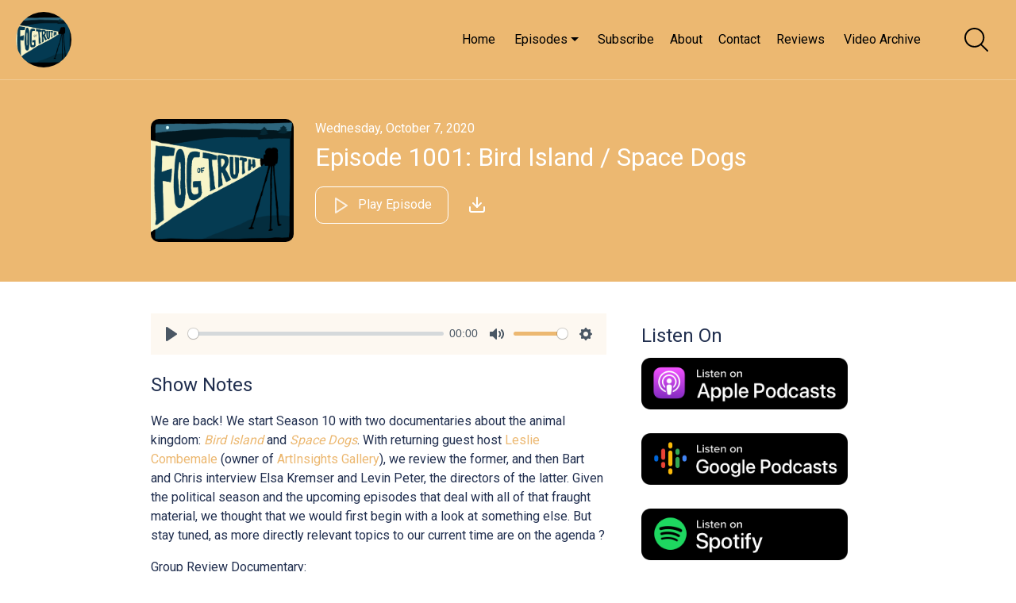

--- FILE ---
content_type: text/html; charset=utf-8
request_url: https://fogoftruth.com/episodes/episode-1001-bird-island-space-dogs-997
body_size: 85473
content:

<!DOCTYPE html>
<html>
<head>
    <meta charset="utf-8" />
    <title>The Fog of Truth: Close-Up on Documentaries - Episode 1001: Bird Island / Space Dogs</title>
    <meta name="viewport" content="width=device-width,minimum-scale=1,initial-scale=1">

    <link rel="canonical" href="https://fogoftruth.com/episodes/episode-1001-bird-island-space-dogs-997" />


        <meta name="description" content="We are back! We start Season 10 with two documentaries about the animal kingdom: Bird Island and Space Dogs. With returning guest host Leslie Combemal...">



    <meta property="og:type" content="article" />
    <meta property="og:title" content="Episode 1001: Bird Island / Space Dogs" />
    <meta property="og:description" content="We are back! We start Season 10 with two documentaries about the animal kingdom: Bird Island and Space Dogs. With returning guest host Leslie Combemal..." />
    <meta property="og:image" content="https://ssl-static.libsyn.com/p/assets/9/9/3/f/993f4db7646ddc4a/FogOfTruth-Logo.png" />

    <link rel="shortcut icon" type="image/png" href="/img/favicon.png">
    <link href="https://fonts.googleapis.com/css?family=Roboto:300,400,500&display=swap" rel="stylesheet">

    <link href="/css/plyr.css" rel="stylesheet" type="text/css" />
    <link href="/css/fullmod.min.css" rel="stylesheet" type="text/css" />
    <link href="/css/Common.min.css?ver=3.2.1" rel="stylesheet" type="text/css" />
    <link href="/css/CleanWebsite.min.css?ver=3.2.1" rel="stylesheet" type="text/css" />



    <script src="/js/jquery-3.5.0.min.js"></script>
    <script src="/js/jquery.validate.min.js"></script>
    <script src="/js/fullmod.min.js"></script>
    <script src="/js/common.js"></script>

    <script type='text/javascript' src='https://platform-api.sharethis.com/js/sharethis.js#property=5ecd8ca5e15c0d001255508f&product=inline-share-buttons&cms=website' async='async'></script>

    <script async src="https://www.googletagmanager.com/gtag/js?id=UA-206386083-2"></script>
    <script>
        window.dataLayer = window.dataLayer || [];
        function gtag() { dataLayer.push(arguments); }
        gtag('js', new Date());

        gtag('config', 'UA-206386083-2');
    </script>


    <script charset="utf-8" src="//cdn.iframe.ly/embed.js?api_key=36e5aa3f7f7a793e1ae663"></script>

</head>
<body class="page-episode">









<header class="sticked">
    <div class="centered">
                <a href="https://fogoftruth.com" class="logo podcast-art">
                    <img src="https://ssl-static.libsyn.com/p/assets/a/9/3/4/a9346b5a1706000c/FogOfTruth-Logo2.jpg" />
                </a>

        
<nav>
    <ul>
<li>
    <a href="https://fogoftruth.com">
            Home
    </a>
</li>                        <li>
                            <a href="/episodes">
                                    Episodes
                            </a>
                                <span class="dropdown-icon"></span>
                                <ul>
                                    <li class="">
                                        <a href="/episodes">
                                                All Episodes
                                        </a>
                                    </li>
                                        <li class="">
                                            <a href="/episodes?category=documentary">
                                                documentary
                                            </a>
                                        </li>
                                    <li>
                                        <a href="/chronological-list">
                                            Chronological List
                                        </a>
                                    </li>
                                </ul>
                        </li>
<li>
    <a href="/subscribe">
            Subscribe
    </a>
</li><li>
    <a href="/about">
            About
    </a>
</li><li>
    <a href="/contact">
            Contact
    </a>
</li><li>
    <a href="/reviews">
            Reviews
    </a>
</li>                                <li>
                                    <a href="https://fogoftruth.com/p/video-archive">
                                        Video Archive
                                    </a>
                                </li>
    </ul>
</nav>
        
<div class="mobile-navigation">
    <input type="checkbox" />
    <span></span>
    <span></span>
    <span></span>

    <div class="mobile-navigation-container">
        <ul>

                <li class="social-links-item">
                        <a href="https://www.facebook.com/fogoftruth" target="_blank">
                            <img src="/img/icons/facebook-icon.png" alt="Facebook" title="Facebook" />
                        </a>
                        <a href="https://twitter.com/fogoftruth" target="_blank">
                            <img src="/img/icons/twitter-icon.png" alt="Twitter" title="Twitter" />
                        </a>
                        <a href="https://www.instagram.com/fogofotruthpodcast" target="_blank">
                            <img src="/img/icons/instagram-icon.png" alt="Instagram" title="Instagram" />
                        </a>
                </li>

<li>
    <a href="https://fogoftruth.com">
            Home
    </a>
</li>                            <li id="mobileEpisodesItem" class="">
                                    <a>
                                            Episodes
                                    </a>
                                    <span class="dropdown-icon"></span>
                                    <ul>
                                        <li class="">
                                            <a href="/episodes">
                                                    All Episodes
                                            </a>
                                        </li>
                                            <li class="">
                                                <a href="/episodes?category=documentary">
                                                    documentary
                                                </a>
                                            </li>
                                        <li>
                                            <a href="/chronological-list">
                                                Chronological List
                                            </a>
                                        </li>
                                    </ul>
                            </li>
<li>
    <a href="/subscribe">
            Subscribe
    </a>
</li><li>
    <a href="/about">
            About
    </a>
</li><li>
    <a href="/contact">
            Contact
    </a>
</li><li>
    <a href="/reviews">
            Reviews
    </a>
</li>                                <li>
                                        <a href="https://fogoftruth.com/p/video-archive">
                                        Video Archive
                                    </a>
                                </li>
        </ul>
    </div>
</div>

<script>
    $(function () {
        $(".mobile-navigation input").on("change", function () {
            if ($(this).prop("checked")) {
                $("html").addClass("mobile-nav-toggled");
            } else {
                $("html").removeClass("mobile-nav-toggled");
            }
        });

        $("#mobileEpisodesItem").on("click", function () {
            $(this).toggleClass("expanded");
        });
    });
</script>

    </div>
        <a id="btnSearch">
        <svg version="1.1" id="Capa_1" xmlns="http://www.w3.org/2000/svg" xmlns:xlink="http://www.w3.org/1999/xlink" x="0px" y="0px"
             width="40px" height="40px" viewBox="0 0 612.01 612.01" style="enable-background:new 0 0 612.01 612.01;"
             xml:space="preserve">
<g>
        <g id="_x34__4_">
        <g>
        <path d="M606.209,578.714L448.198,423.228C489.576,378.272,515,318.817,515,253.393C514.98,113.439,399.704,0,257.493,0
				C115.282,0,0.006,113.439,0.006,253.393s115.276,253.393,257.487,253.393c61.445,0,117.801-21.253,162.068-56.586
				l158.624,156.099c7.729,7.614,20.277,7.614,28.006,0C613.938,598.686,613.938,586.328,606.209,578.714z M257.493,467.8
				c-120.326,0-217.869-95.993-217.869-214.407S137.167,38.986,257.493,38.986c120.327,0,217.869,95.993,217.869,214.407
				S377.82,467.8,257.493,467.8z" />



		</g>
	</g>
</g>
</svg>
    </a>
<div id="searchModal" class="fullmod">

    <div class="fullmod-content">

        <div class="fullmod-head">
            <div class="buttons">
                <a href="#" class="btn-close" style="color: #ffffff !important">&times;</a>
            </div>
        </div>

        <div class="fullmod-body">
            <div class="form-container">
                <form id="search-form" method="get" action="/search">
                    <input type="search" placeholder="Search for episodes" value="" name="s" title="Search for episodes">
                </form>
            </div>
        </div>
    </div>
</div>
<script>

    var form = $("#search-form");
    form.validate();

    var modal;

    $("#btnSearch").unbind("click").click(function () {
        modal = $('#searchModal').fullmod({
            onShowing: function (params) {
                form.trigger('reset');
            }
        });

        modal.show();
    });

    $(".btn-close-modal").unbind("click").click(function () {
        modal.hide();
    });
</script>
</header>
    


<div class="episode-content-container" style="">
    <div class="header">
        <div class="center">
            <img src="https://ssl-static.libsyn.com/p/assets/9/9/3/f/993f4db7646ddc4a/FogOfTruth-Logo.png" />
            <div class="content">
                <label class="publish-date">Wednesday, October 7, 2020</label>
                <h1>Episode 1001: Bird Island / Space Dogs</h1>
<a class="button outline" id="button-play-latest-episode">
    <span class="play-icon">
<svg xmlns="http://www.w3.org/2000/svg" fill="none" stroke-width="2" stroke-linecap="round" stroke-linejoin="round">
    <polygon points="5 3 19 12 5 21 5 3"></polygon>
</svg>    </span>
    <span class="pause-icon">
<svg xmlns="http://www.w3.org/2000/svg" viewBox="0 0 24 24" fill="none" stroke="currentColor" stroke-width="2" stroke-linecap="round" stroke-linejoin="round" class="feather feather-pause"><rect x="6" y="4" width="4" height="16"></rect><rect x="14" y="4" width="4" height="16"></rect></svg>    </span>
        Play Episode
    
</a>                <a href="https://traffic.libsyn.com/secure/fogoftruth/FoT_1001_-_BIRD_ISLAND_and_SPACE_DOGS_2020-10-07.mp3?dest-id=628117" target="_blank" class="episode-download" title="Download" download>
<?xml version="1.0" ?>
<svg fill="none" height="24" stroke="#fff" stroke-linecap="round" stroke-linejoin="round" stroke-width="2" viewBox="0 0 24 24" width="24" xmlns="http://www.w3.org/2000/svg"><path d="M21 15v4a2 2 0 0 1-2 2H5a2 2 0 0 1-2-2v-4" /><polyline points="7 10 12 15 17 10" /><line x1="12" x2="12" y1="15" y2="3" /></svg>                </a>
            </div>
            <div style="clear: both;"></div>
        </div>
    </div>

    <div class="main-content">
        <div class="left-col">

<div class="player-container" style="display: none;">
    <div class="episode-info">
        <h3 class="title">Episode 1001: Bird Island / Space Dogs</h3>
    </div>
    <audio id="player" class="player" controls preload="none">
        <source src="https://traffic.libsyn.com/secure/fogoftruth/FoT_1001_-_BIRD_ISLAND_and_SPACE_DOGS_2020-10-07.mp3?dest-id=628117" type="audio/mp3" />
    </audio>
    <a id="btn-close-player" title="Close the player">
<svg version="1.1" id="Layer_1" xmlns="http://www.w3.org/2000/svg" xmlns:xlink="http://www.w3.org/1999/xlink" x="0px" y="0px"
     viewBox="0 0 60.963 60.842" xml:space="preserve">
    <path d="M59.595,52.861L37.094,30.359L59.473,7.98c1.825-1.826,1.825-4.786,0-6.611
	c-1.826-1.825-4.785-1.825-6.611,0L30.483,23.748L8.105,1.369c-1.826-1.825-4.785-1.825-6.611,0c-1.826,1.826-1.826,4.786,0,6.611
	l22.378,22.379L1.369,52.861c-1.826,1.826-1.826,4.785,0,6.611c0.913,0.913,2.109,1.369,3.306,1.369s2.393-0.456,3.306-1.369
	l22.502-22.502l22.501,22.502c0.913,0.913,2.109,1.369,3.306,1.369s2.393-0.456,3.306-1.369
	C61.42,57.647,61.42,54.687,59.595,52.861z"/>
</svg>    </a>
</div>
<script src="/js/plyr.polyfilled.js"></script>
<script type="text/javascript">

    var player = new Plyr('#player');

    $(function () {

        function onPause() {
            $('#button-play-latest-episode').removeClass('playing');
        }

        function onPlay() {
            if (!$('#button-play-latest-episode').hasClass('playing')) {

                var episodePath = document.location.pathname;
                var episodeTitle = 'Episode 1001: Bird Island / Space Dogs';

                if (episodePath === '/') {
                    episodePath = '/episodes/' + '';
                    episodeTitle = '';
                }
            }
            $('#button-play-latest-episode').addClass('playing');
        }

        $('#button-play-latest-episode').unbind("click").click(function () {
            $('.footer').toggleClass('player-bottom-margin');
            $('.player-container').show();
            $(this).toggleClass('playing');

            if ($(this).hasClass('playing')) {
                player.play();

                var episodePath = document.location.pathname;
                var episodeTitle = 'Episode 1001: Bird Island / Space Dogs';

                if (episodePath === '/') {
                    episodePath = '/episodes/' + '';
                    episodeTitle = '';
                }
            } else {
                player.pause();
            }
        });

        player.on('play', (data) => onPlay());
        player.on('pause', (data) => onPause());

        $('#btn-close-player').unbind("click").click(function () {
            player.stop();
            $('.footer').removeClass('player-bottom-margin');
            $('.player-container').hide();
        });

            player.on('play', (data) => { 
                $.get('/track/26122/2342595/Episode%201001%3A%20Bird%20Island%20%2F%20Space%20Dogs', function(data) {});
            });        
    });
</script>


                <div class="episode-shownotes">
                    <h2>Show Notes</h2>
                    <p>We are back! We start Season 10 with two documentaries about the animal kingdom: <a href= "https://mubi.com/films/bird-island"><em>Bird Island</em></a> and <a href="https://www.raumzeitfilm.com/film/en-spacedogs"><em>Space Dogs</em></a>. With returning guest host <a href= "https://lesliecombemale.com/">Leslie Combemale</a> (owner of <a href="https://artinsights.com/">ArtInsights Gallery</a>), we review the former, and then Bart and Chris interview Elsa Kremser and Levin Peter, the directors of the latter. Given the political season and the upcoming episodes that deal with all of that fraught material, we thought that we would first begin with a look at something else. But stay tuned, as more directly relevant topics to our current time are on the agenda ?</p> <p>Group Review Documentary:</p> <p><a href="https://mubi.com/films/bird-island">BIRD ISLAND</a> (Sergio Da Costa/Maya Kosa, 2019)</p> <p><em>Available on</em> <a href= "https://mubi.com/films/bird-island"><em>MUBI USA</em></a> <em>until October 24. 2020.</em></p> <p>Film Featured in Interview Portion:</p> <p><a href="https://www.raumzeitfilm.com/film/en-spacedogs">SPACE DOGS</a> (Elsa Kremser/Levin Peter, 2019)</p> <p><em>Currently out</em> <a href= "https://ondemand.drafthouse.com/film/space-dogs/"><em>in theaters and on VOD</em></a><em>.</em><em></em></p> <p>Other Films/Websites Mentioned:</p> <ul> <li><a href="https://awfj.org/">Alliance of Women Film Journalists</a></li> <li><em><a href="https://www.birthrightfilm.com/">Birthright: A War Story</a></em> (Civia Tamarkin, 2017)</li> <li><a href="https://cinemasiren.com/">Cinema Siren</a></li> <li><em><a href= "https://www.amazon.com/gp/product/B00AB0SHRW?ie=UTF8&tag=chrisreedfilm-20&camp=1789&linkCode=xm2&creativeASIN=B00AB0SHRW"> An Inconvenient Truth</a></em> (Davis Guggenheim, 2006)</li> <li><a href= "http://perutosnovikoff.com/en/portfolios/losreyes/"><em>Los Reyes</em></a> (Iv?n Osnovikoff/Bettina Perut, 2018)</li> <li><em><a href="https://www.kanopy.com/">Kanopy</a></em> streaming service</li> <li><a href="https://www.etsy.com/shop/joyfulcreationsbyj">Masks by Leslie's friend Julie Chandler</a></li> <li><a href="https://dogwoofsales.com/the-mole-agent"><em>The Mole Agent</em></a> (Maite Alberdi, 2019)</li> <li><a href="https://www.motionpictures.org/the-credits/">Motion Pictures Association</a></li> <li><em><a href="https://archive.org/details/PrivateL1947">The Private Life of a Cat</a></em> (Alexander Hammid/Maya Deren, 1947)</li> </ul> <p>Links to reviews by Christopher Llewellyn Reed:?</p> <ul> <li><a href= "https://filmfestivaltoday.com/film-reviews/film-review-lovely-bird-island-showcases-a-haven-of-gentle-souls"> <em>Film Festival Today</em> review of <em>Bird Island</em></a></li> <li><a href= "https://www.hammertonail.com/reviews/space-dogs/"><em>Hammer to Nail</em> review of <em>Space Dogs</em></a></li> </ul> <p>?Timestamps:</p> <ul> <li>00:43 ? Intro</li> <li>07:17 ? Group Discussion of BIRD ISLAND</li> <li>17:44 ? Bart and Chris interview Elsa Kremser and Levin Peter of SPACE DOGS</li> <li>??43:23 ? Doc Talk</li> <li>51:50 ? Closing and End Credits</li> </ul> <p>Website/Email:</p> <p><a href="http://www.fogoftruth.com/">www.fogoftruth.com</a></p> <p><a href= "mailto:disinfo@fogoftruth.com">disinfo@fogoftruth.com</a></p> <p>Credits:</p> <p>Artwork by Hilary Campbell</p> <p>Intro music by Jeremiah Moore</p> <p>Transitional music by <a href="https://bells.bandcamp.com/" target="_blank" rel="noopener">BELLS?</a> (thanks to Christopher Ernst)</p> <p>Editing and shownotes by Christopher Llewellyn Reed</p>
                </div>


            <div class="share-episode-container">
                <div class="sharethis-inline-share-buttons"></div>
            </div>
        </div>
        <div class="right-col">
                <h2>Listen On</h2>
        <ul class="listen-options">
                <li class="hvr-pop">
                    <a href="https://podcasts.apple.com/us/podcast/the-fog-of-truth-close-up-on-documentaries/id1331004193" target="_blank">
                        <img src="/img/icons/default-listen-to/dark/applepodcasts.png" alt="Listen on ApplePodcasts" title="Listen on ApplePodcasts" />
                    </a>
                </li>
                <li class="hvr-pop">
                    <a href="https://podcasts.google.com/feed/aHR0cHM6Ly9mb2dvZnRydXRoLmxpYnN5bi5jb20vcnNz" target="_blank">
                        <img src="/img/icons/default-listen-to/dark/googlepodcasts.png" alt="Listen on GooglePodcasts" title="Listen on GooglePodcasts" />
                    </a>
                </li>
                <li class="hvr-pop">
                    <a href="https://open.spotify.com/show/5R6i5iHP88gAUJUD8C5cGw" target="_blank">
                        <img src="/img/icons/default-listen-to/dark/spotify.png" alt="Listen on Spotify" title="Listen on Spotify" />
                    </a>
                </li>
                <li class="hvr-pop">
                    <a href="https://www.youtube.com/channel/UCvvymHOIe6Mqea5luyq91cg" target="_blank">
                        <img src="/img/icons/default-listen-to/dark/youtube.png" alt="Listen on Youtube" title="Listen on Youtube" />
                    </a>
                </li>
                <li class="hvr-pop">
                    <a href="https://music.amazon.com/podcasts/fe34d7ad-8454-45d4-91e7-7560b9b35308/the-fog-of-truth-close-up-on-documentaries" target="_blank">
                        <img src="/img/icons/default-listen-to/dark/amazonmusic.png" alt="Listen on AmazonMusic" title="Listen on AmazonMusic" />
                    </a>
                </li>
                <li class="hvr-pop">
                    <a href="https://www.audible.com/pd/The-Fog-of-Truth-Close-Up-on-Documentaries-Podcast/B0B6SBJSKK?action_code=ASSGB149080119000H&amp;share_location=pdp&amp;shareTest=TestShare" target="_blank">
                        <img src="/img/icons/default-listen-to/dark/audible.png" alt="Listen on Audible" title="Listen on Audible" />
                    </a>
                </li>
                <li class="hvr-pop">
                    <a href="https://www.listennotes.com/podcasts/the-fog-of-truth-close-up-on-documentaries-bj7lnqZ6a5F/" target="_blank">
                        <img src="/img/icons/default-listen-to/dark/listennotes.png" alt="Listen on ListenNotes" title="Listen on ListenNotes" />
                    </a>
                </li>
                <li class="hvr-pop">
                    <a href="https://www.podchaser.com/podcasts/the-fog-of-truth-close-up-on-d-603293" target="_blank">
                        <img src="/img/icons/default-listen-to/dark/podchaser.png" alt="Listen on Podchaser" title="Listen on Podchaser" />
                    </a>
                </li>
                <li class="hvr-pop">
                    <a href="https://www.stitcher.com/show/fog-of-truth" target="_blank">
                        <img src="/img/icons/default-listen-to/dark/stitcher.png" alt="Listen on Stitcher" title="Listen on Stitcher" />
                    </a>
                </li>
                <li class="hvr-pop">
                    <a href="https://tunein.com/podcasts/Film--TV-News/The-Fog-of-Truth-Close-Up-on-Documentaries-p1150153/" target="_blank">
                        <img src="/img/icons/default-listen-to/dark/tunein.png" alt="Listen on TuneIN" title="Listen on TuneIN" />
                    </a>
                </li>
            <li class="hvr-pop">
                <a href="https://fogoftruth.libsyn.com/rss" target="_blank">
                    <img src="/img/icons/default-listen-to/dark/rss.png" alt="Rss" title="Rss" />
                </a>
            </li>
        </ul>
            
        </div>
    </div>
    <div class="recommended-episodes-container">
            <h2>Also In Season  10</h2>
            <ul class="recommended-episodes">
                    <li>
                        <a href="/episodes/bonus-episode-slamdance-2021-471">
                                <img src="https://ssl-static.libsyn.com/p/assets/6/5/d/3/65d338f3f0e00009/FogOfTruth-Logo.png" />
                            <h3>Bonus Episode: Slamdance 2021</h3>
                                <span style="opacity: 0.75">
                                    In this bonus episode, we invite back our former cohost Summre Garber to talk ab
                                </span>
                        </a>
                    </li>
                    <li>
                        <a href="/episodes/bonus-episode-best-documentaries-of-2020-849">
                                <img src="https://ssl-static.libsyn.com/p/assets/7/0/0/d/700d1722e72670f3/FogOfTruth-Logo.png" />
                            <h3>Bonus Episode: Best Documentaries of 2020</h3>
                                <span style="opacity: 0.75">
                                    In this bonus episode, cohosts Bart and Chris revisit their favorite documentari
                                </span>
                        </a>
                    </li>
                    <li>
                        <a href="/episodes/episode-1006-white-noise-american-dharma-496">
                                <img src="https://ssl-static.libsyn.com/p/assets/b/4/e/b/b4ebeb90c052e512/FogOfTruth-Logo.png" />
                            <h3>Episode 1006: White Noise / American Dharma</h3>
                                <span style="opacity: 0.75">
                                    We wrap up Season 10 with returning guest host  Anuradha Rana?(Associate Profess
                                </span>
                        </a>
                    </li>
                    <li>
                        <a href="/episodes/episode-1005-citizen-bio-picture-a-scientist-503">
                                <img src="https://ssl-static.libsyn.com/p/assets/0/8/8/f/088f6b487c7b9a84/FogOfTruth-Logo.png" />
                            <h3>Episode 1005: Citizen Bio / Picture a Scientist</h3>
                                <span style="opacity: 0.75">
                                    We have our second new guest host of the season join us this week: Inkoo Kang, f
                                </span>
                        </a>
                    </li>
            </ul>
    </div>
</div>

<script>
    $(function () {
        $('.player-container').show();
    });
</script>
<script src="/js/jquery-ui.min.js"></script>
<script src="/js/jsrender.min.js"></script>
<script src="/js/autosize.min.js"></script>
<script src="/js/jquery.timeago.js"></script>
<script src="/js/common.js"></script>

<script>

    $(function () {
        $.getJSON('/newsfeed-items/Episode/2342595', function (data) {
            var tmpl = $.templates("#upvotes-and-comments-template");
            var html = tmpl.render(data);
            $(".upvotes-and-comments-placeholder").html(html);
            setupCommentsAndUpvotes();
        });
    });
</script>

<div class="footer" >
    <div class="centered">
            <div class="contact-form-container">
                <h2>We&#x27;d Love To Chat!</h2>
                <p>We love hearing from our listeners so drop us a line!</p>
                    <a class="button" id="btn-send-msg">Send Us a Message</a>
            </div>
        <div class="bottom-line-container cols-1">
                <div class="area">
                    <h2>Listen</h2>
        <ul class="listen-options">
                <li>
                    <a href="https://podcasts.apple.com/us/podcast/the-fog-of-truth-close-up-on-documentaries/id1331004193" target="_blank">
<svg fill="#212f4f" width="512px" height="512px" viewBox="-32 0 512 512" xmlns="http://www.w3.org/2000/svg">
    <path d="M267.429 488.563C262.286 507.573 242.858 512 224 512c-18.857 0-38.286-4.427-43.428-23.437C172.927 460.134 160 388.898 160 355.75c0-35.156 31.142-43.75 64-43.75s64 8.594 64 43.75c0 32.949-12.871 104.179-20.571 132.813zM156.867 288.554c-18.693-18.308-29.958-44.173-28.784-72.599 2.054-49.724 42.395-89.956 92.124-91.881C274.862 121.958 320 165.807 320 220c0 26.827-11.064 51.116-28.866 68.552-2.675 2.62-2.401 6.986.628 9.187 9.312 6.765 16.46 15.343 21.234 25.363 1.741 3.654 6.497 4.66 9.449 1.891 28.826-27.043 46.553-65.783 45.511-108.565-1.855-76.206-63.595-138.208-139.793-140.369C146.869 73.753 80 139.215 80 220c0 41.361 17.532 78.7 45.55 104.989 2.953 2.771 7.711 1.77 9.453-1.887 4.774-10.021 11.923-18.598 21.235-25.363 3.029-2.2 3.304-6.566.629-9.185zM224 0C100.204 0 0 100.185 0 224c0 89.992 52.602 165.647 125.739 201.408 4.333 2.118 9.267-1.544 8.535-6.31-2.382-15.512-4.342-30.946-5.406-44.339-.146-1.836-1.149-3.486-2.678-4.512-47.4-31.806-78.564-86.016-78.187-147.347.592-96.237 79.29-174.648 175.529-174.899C320.793 47.747 400 126.797 400 224c0 61.932-32.158 116.49-80.65 147.867-.999 14.037-3.069 30.588-5.624 47.23-.732 4.767 4.203 8.429 8.535 6.31C395.227 389.727 448 314.187 448 224 448 100.205 347.815 0 224 0zm0 160c-35.346 0-64 28.654-64 64s28.654 64 64 64 64-28.654 64-64-28.654-64-64-64z" />
</svg>                        <label>Apple</label>
                    </a>
                </li>
                <li>
                    <a href="https://podcasts.google.com/feed/aHR0cHM6Ly9mb2dvZnRydXRoLmxpYnN5bi5jb20vcnNz" target="_blank">
<svg fill="#212f4f" xmlns="http://www.w3.org/2000/svg" viewBox="0 0 50 50" width="100px" height="100px"><path d="M 25 3 C 23.35503 3 22 4.3550302 22 6 L 22 9 C 22 10.64497 23.35503 12 25 12 C 26.64497 12 28 10.64497 28 9 L 28 6 C 28 4.3550302 26.64497 3 25 3 z M 25 5 C 25.56503 5 26 5.4349698 26 6 L 26 9 C 26 9.5650302 25.56503 10 25 10 C 24.43497 10 24 9.5650302 24 9 L 24 6 C 24 5.4349698 24.43497 5 25 5 z M 16 12 C 14.35503 12 13 13.35503 13 15 L 13 24 C 13 25.64497 14.35503 27 16 27 C 17.64497 27 19 25.64497 19 24 L 19 15 C 19 13.35503 17.64497 12 16 12 z M 34 12 C 32.35503 12 31 13.35503 31 15 L 31 18 C 31 19.64497 32.35503 21 34 21 C 35.64497 21 37 19.64497 37 18 L 37 15 C 37 13.35503 35.64497 12 34 12 z M 16 14 C 16.56503 14 17 14.43497 17 15 L 17 24 C 17 24.56503 16.56503 25 16 25 C 15.43497 25 15 24.56503 15 24 L 15 15 C 15 14.43497 15.43497 14 16 14 z M 25 14 C 23.35503 14 22 15.35503 22 17 L 22 33 C 22 34.64497 23.35503 36 25 36 C 26.64497 36 28 34.64497 28 33 L 28 17 C 28 15.35503 26.64497 14 25 14 z M 34 14 C 34.56503 14 35 14.43497 35 15 L 35 18 C 35 18.56503 34.56503 19 34 19 C 33.43497 19 33 18.56503 33 18 L 33 15 C 33 14.43497 33.43497 14 34 14 z M 25 16 C 25.56503 16 26 16.43497 26 17 L 26 33 C 26 33.56503 25.56503 34 25 34 C 24.43497 34 24 33.56503 24 33 L 24 17 C 24 16.43497 24.43497 16 25 16 z M 7 20 C 5.3550302 20 4 21.35503 4 23 L 4 26 C 4 27.64497 5.3550302 29 7 29 C 8.6449698 29 10 27.64497 10 26 L 10 23 C 10 21.35503 8.6449698 20 7 20 z M 43 21 C 41.35503 21 40 22.35503 40 24 L 40 27 C 40 28.64497 41.35503 30 43 30 C 44.64497 30 46 28.64497 46 27 L 46 24 C 46 22.35503 44.64497 21 43 21 z M 7 22 C 7.5650302 22 8 22.43497 8 23 L 8 26 C 8 26.56503 7.5650302 27 7 27 C 6.4349698 27 6 26.56503 6 26 L 6 23 C 6 22.43497 6.4349698 22 7 22 z M 34 23 C 32.35503 23 31 24.35503 31 26 L 31 35 C 31 36.64497 32.35503 38 34 38 C 35.64497 38 37 36.64497 37 35 L 37 26 C 37 24.35503 35.64497 23 34 23 z M 43 23 C 43.56503 23 44 23.43497 44 24 L 44 27 C 44 27.56503 43.56503 28 43 28 C 42.43497 28 42 27.56503 42 27 L 42 24 C 42 23.43497 42.43497 23 43 23 z M 34 25 C 34.56503 25 35 25.43497 35 26 L 35 35 C 35 35.56503 34.56503 36 34 36 C 33.43497 36 33 35.56503 33 35 L 33 26 C 33 25.43497 33.43497 25 34 25 z M 16 29 C 14.35503 29 13 30.35503 13 32 L 13 35 C 13 36.64497 14.35503 38 16 38 C 17.64497 38 19 36.64497 19 35 L 19 32 C 19 30.35503 17.64497 29 16 29 z M 16 31 C 16.56503 31 17 31.43497 17 32 L 17 35 C 17 35.56503 16.56503 36 16 36 C 15.43497 36 15 35.56503 15 35 L 15 32 C 15 31.43497 15.43497 31 16 31 z M 25 38 C 23.35503 38 22 39.35503 22 41 L 22 44 C 22 45.64497 23.35503 47 25 47 C 26.64497 47 28 45.64497 28 44 L 28 41 C 28 39.35503 26.64497 38 25 38 z M 25 40 C 25.56503 40 26 40.43497 26 41 L 26 44 C 26 44.56503 25.56503 45 25 45 C 24.43497 45 24 44.56503 24 44 L 24 41 C 24 40.43497 24.43497 40 25 40 z" /></svg>                        <label>Google</label>
                    </a>
                </li>
                <li>
                    <a href="https://open.spotify.com/show/5R6i5iHP88gAUJUD8C5cGw" target="_blank">
<svg viewBox="0 0 512 512" xmlns="http://www.w3.org/2000/svg" fill="#212f4f">
    <path d="m256 0c-140.960938 0-256 115.050781-256 256 0 140.960938 115.050781 256 256 256 140.960938 0 256-115.050781 256-256 0-140.960938-115.050781-256-256-256zm0 482c-124.617188 0-226-101.382812-226-226s101.382812-226 226-226 226 101.382812 226 226-101.382812 226-226 226zm0 0" />
    <path d="m99.066406 148.667969 5.195313 29.546875c109.394531-19.234375 220.378906-4.640625 317.398437 37.136718l11.863282-27.550781c-102.253907-44.035156-219.179688-59.402343-334.457032-39.132812zm0 0" />
    <path d="m103.832031 239.34375-.765625.152344 5.890625 29.417968.757813-.152343c95.839844-19.128907 197.550781-7.15625 286.394531 33.710937l12.535156-27.253906c-94.550781-43.496094-202.796875-56.238281-304.8125-35.875zm0 0" />
    <path d="m129.703125 326.050781 5.277344 29.53125c73.082031-13.058593 147.707031-4.347656 215.808593 25.203125l11.941407-27.523437c-73.539063-31.902344-154.121094-41.3125-233.027344-27.210938zm0 0" />
</svg>                        <label>Spotify</label>
                    </a>
                </li>
                <li>
                    <a href="https://www.youtube.com/channel/UCvvymHOIe6Mqea5luyq91cg" target="_blank">
<svg version="1.1" id="Layer_1" xmlns="http://www.w3.org/2000/svg" xmlns:xlink="http://www.w3.org/1999/xlink" x="0px" y="0px"
     viewBox="0 0 40 40" enable-background="new 0 0 40 40" xml:space="preserve" fill="#212f4f">
<path d="M26.932,18.581l-9.583-4.996c-0.231-0.121-0.485-0.18-0.74-0.18c-0.288,0-0.575,0.076-0.829,0.231
	c-0.477,0.289-0.771,0.809-0.771,1.367v9.992c0,0.559,0.294,1.078,0.771,1.369c0.254,0.153,0.542,0.231,0.829,0.231
	c0.254,0,0.508-0.059,0.74-0.182l9.583-4.996c0.529-0.275,0.86-0.822,0.86-1.419C27.792,19.405,27.461,18.858,26.932,18.581z
	 M16.609,24.996v-9.992L26.192,20L16.609,24.996z M35.719,13.337c-0.502-4.274-2.197-4.865-5.57-5.095
	c-2.396-0.163-6.273-0.244-10.15-0.244c-3.875,0-7.748,0.081-10.148,0.244c-3.373,0.229-5.066,0.82-5.57,5.095
	c-0.373,3.175-0.373,10.143,0,13.328c0.504,4.274,2.198,4.863,5.57,5.093c2.398,0.163,6.275,0.244,10.15,0.244
	c3.875,0,7.753-0.081,10.148-0.244c3.373-0.229,5.068-0.818,5.57-5.093C36.092,23.488,36.094,16.521,35.719,13.337z M34.13,26.478
	c-0.245,2.099-0.748,2.712-1.104,2.99c-0.57,0.447-1.605,0.601-2.984,0.695c-2.219,0.149-5.972,0.24-10.041,0.24
	c-4.068,0-7.822-0.091-10.041-0.24c-1.377-0.095-2.413-0.248-2.984-0.695c-0.356-0.278-0.858-0.892-1.106-2.99
	c-0.356-3.026-0.356-9.929,0-12.953c0.248-2.101,0.75-2.712,1.106-2.992c0.571-0.445,1.607-0.599,2.984-0.693
	c2.219-0.149,5.973-0.24,10.04-0.24c4.069,0,7.824,0.091,10.042,0.24c1.379,0.095,2.414,0.248,2.984,0.693
	c0.356,0.28,0.859,0.892,1.104,2.992C34.486,16.551,34.486,23.451,34.13,26.478z" />

</svg>
                        <label>Youtube</label>
                    </a>
                </li>
                <li>
                    <a href="https://music.amazon.com/podcasts/fe34d7ad-8454-45d4-91e7-7560b9b35308/the-fog-of-truth-close-up-on-documentaries" target="_blank">
<svg fill="#212f4f" xmlns="http://www.w3.org/2000/svg" viewBox="0 0 50 50" width="100px" height="100px">
    <path d="M 14 4 C 8.4886661 4 4 8.4886661 4 14 L 4 36 C 4 41.511334 8.4886661 46 14 46 L 36 46 C 41.511334 46 46 41.511334 46 36 L 46 14 C 46 8.4886661 41.511334 4 36 4 L 14 4 z M 14 6 L 36 6 C 40.430666 6 44 9.5693339 44 14 L 44 36 C 44 40.430666 40.430666 44 36 44 L 14 44 C 9.5693339 44 6 40.430666 6 36 L 6 14 C 6 9.5693339 9.5693339 6 14 6 z M 34 18.009766 A 1 1 0 0 0 34 20.009766 A 1 1 0 0 0 34 18.009766 z M 9.25 21.009766 L 9.25 28.009766 L 10.75 28.009766 L 10.75 22.869141 C 11.242668 22.749795 11.737199 22.63579 12.226562 22.505859 C 12.726563 22.369859 13.202141 22.740016 13.244141 23.166016 L 13.251953 28.009766 L 14.751953 28.009766 L 14.753906 25.509766 L 14.759766 24.259766 L 14.753906 23.634766 L 14.75 23.318359 C 14.741534 23.172558 14.723729 23.027965 14.689453 22.884766 C 15.202471 22.760846 15.717076 22.641132 16.226562 22.505859 C 16.726562 22.368859 17.202141 22.741016 17.244141 23.166016 L 17.251953 28.009766 L 18.751953 28.009766 L 18.753906 25.509766 L 18.759766 24.259766 L 18.753906 23.634766 L 18.75 23.318359 C 18.741 23.163359 18.724547 23.009422 18.685547 22.857422 C 18.538547 22.248422 18.123797 21.725453 17.591797 21.439453 C 17.064797 21.146453 16.394375 21.108828 15.859375 21.298828 C 15.293468 21.491767 14.731792 21.700512 14.169922 21.908203 C 14.00164 21.721438 13.810124 21.556824 13.591797 21.439453 C 13.064797 21.146453 12.394375 21.108828 11.859375 21.298828 C 11.487747 21.42553 11.119723 21.565445 10.75 21.699219 L 10.75 21.009766 L 9.25 21.009766 z M 21.75 21.009766 L 20.251953 21.011719 L 20.253906 23.431641 C 20.244906 24.254641 20.236672 25.008672 20.263672 25.888672 C 20.306672 26.502672 20.640031 27.061969 21.082031 27.417969 C 21.527031 27.778969 22.073234 27.968906 22.615234 28.003906 C 23.137234 28.046906 23.749859 27.888156 24.130859 27.660156 C 24.171208 27.639321 24.209897 27.615122 24.25 27.59375 L 24.25 27.828125 L 25.75 27.828125 L 25.75 21.011719 L 24.25 21.011719 L 24.25 26.365234 C 24.038477 26.438556 23.825083 26.508305 23.617188 26.589844 C 23.265187 26.738844 23.038422 26.764469 22.732422 26.730469 C 22.158422 26.660469 21.720859 26.2035 21.755859 25.8125 C 21.764859 25.0805 21.767906 24.219687 21.753906 23.429688 L 21.75 21.009766 z M 33.25 21.009766 L 33.25 28.009766 L 34.75 28.009766 L 34.75 21.009766 L 33.25 21.009766 z M 39.224609 21.013672 C 38.869609 21.033547 38.514453 21.114406 38.189453 21.253906 C 36.869453 21.831906 36.22 23.191344 36.25 24.402344 C 36.26 24.970344 36.349609 25.565344 36.599609 26.152344 C 36.859609 26.721344 37.319219 27.289234 37.949219 27.615234 C 38.569219 27.950234 39.270391 28.045047 39.900391 27.998047 C 40.280391 27.961047 40.65 27.895203 41 27.783203 L 41 26.759766 C 40.11 26.899766 39.229922 26.899578 38.669922 26.517578 C 38.039922 26.126578 37.74 25.288766 37.75 24.384766 C 37.73 23.564766 38.130547 22.782203 38.810547 22.408203 C 39.450547 22.063203 40.28 22.203266 41 22.697266 L 41 21.466797 C 40.77 21.327797 40.529766 21.216812 40.259766 21.132812 C 39.934766 21.034813 39.579609 20.993797 39.224609 21.013672 z M 29.705078 21.025391 C 29.44075 21.049125 29.177172 21.100391 28.919922 21.181641 C 28.036922 21.459641 27.405359 22.055063 27.318359 22.664062 C 27.156359 23.803062 27.990391 24.470297 28.400391 24.654297 C 28.810391 24.876297 29.179531 24.973312 29.519531 25.070312 C 30.209531 25.235312 30.647641 25.421969 30.806641 25.667969 C 30.893641 25.802969 30.929688 25.905938 30.929688 26.085938 C 30.929687 26.265938 30.889219 26.426969 30.699219 26.542969 C 30.309219 26.755969 29.639297 26.833625 29.029297 26.765625 C 28.419297 26.707625 27.64 26.436781 27 26.175781 L 27 27.25 C 27.59 27.617 28.219141 27.811734 28.869141 27.927734 C 29.639141 28.033734 30.430312 28.101844 31.320312 27.714844 C 31.750313 27.540844 32.271484 27.15175 32.271484 26.09375 C 32.271484 24.98975 31.470312 24.504547 31.070312 24.310547 C 30.670312 24.107547 30.300937 24.010297 29.960938 23.904297 C 29.630938 23.797297 28.759766 23.655297 28.759766 22.904297 C 28.759766 22.591297 29.089844 22.416844 29.339844 22.339844 C 30.179844 22.059844 31.17 22.275172 32 22.701172 L 32 21.462891 C 31.3025 21.128391 30.498062 20.954187 29.705078 21.025391 z M 39.603516 31.009766 C 38.492516 31.009766 37.173172 31.290234 36.201172 31.990234 C 35.923172 32.200234 35.922531 32.480469 36.269531 32.480469 C 37.380531 32.340469 39.881188 31.989141 40.367188 32.619141 C 40.784188 33.179141 39.881844 35.561641 39.464844 36.681641 C 39.325844 37.031641 39.604813 37.100625 39.882812 36.890625 C 41.757812 35.279625 42.244484 31.988359 41.896484 31.568359 C 41.688484 31.219359 40.714516 31.009766 39.603516 31.009766 z M 8.9628906 31.771484 C 8.9071406 31.782359 8.8549062 31.811875 8.8164062 31.859375 C 8.7294063 31.966375 8.7465156 32.125891 8.8535156 32.212891 C 10.913516 33.880891 13.244937 35.152578 15.710938 36.142578 C 18.184937 37.100578 20.808094 37.7575 23.496094 37.9375 C 26.185094 38.1225 28.887422 37.870031 31.482422 37.207031 C 34.079422 36.535031 36.553578 35.501641 38.767578 33.931641 C 38.960578 33.795641 39.035594 33.536453 38.933594 33.314453 C 38.817594 33.063453 38.520531 32.955312 38.269531 33.070312 L 38.230469 33.087891 C 35.965469 34.130891 33.502547 34.863188 31.060547 35.367188 C 28.608547 35.877187 26.096328 36.071375 23.611328 35.984375 C 21.120328 35.883375 18.645891 35.387313 16.212891 34.695312 C 13.798891 33.955313 11.393531 33.023641 9.1445312 31.806641 L 9.1289062 31.796875 C 9.0774063 31.768875 9.0186406 31.760609 8.9628906 31.771484 z" />
</svg>                        <label>Amazon Music</label>
                    </a>
                </li>
                <li>
                    <a href="https://www.audible.com/pd/The-Fog-of-Truth-Close-Up-on-Documentaries-Podcast/B0B6SBJSKK?action_code=ASSGB149080119000H&amp;share_location=pdp&amp;shareTest=TestShare" target="_blank">
<svg fill="#212f4f" xmlns="http://www.w3.org/2000/svg" viewBox="0 0 50 50" width="100px" height="100px">
    <path d="M 25 10 C 17.0625 10 9.644531 14.535156 6.109375 21.546875 C 5.871094 22.015625 6.035156 22.582031 6.476563 22.855469 C 6.925781 23.125 7.503906 23.007813 7.808594 22.589844 C 11.628906 17.339844 16.621094 15 24 15 C 34.636719 15 38.640625 23.222656 38.808594 23.574219 C 38.921875 23.816406 39.128906 24 39.386719 24.089844 C 39.492188 24.125 39.601563 24.144531 39.710938 24.144531 C 39.863281 24.144531 40.015625 24.109375 40.15625 24.035156 L 43.046875 22.59375 C 43.285156 22.472656 43.46875 22.261719 43.550781 22.003906 C 43.632813 21.746094 43.609375 21.46875 43.480469 21.230469 C 39.792969 14.304688 32.710938 10 25 10 Z M 25 17 C 19.640625 17 15.320313 19.511719 12.15625 24.464844 C 11.886719 24.886719 11.972656 25.441406 12.359375 25.765625 C 12.742188 26.089844 13.308594 26.078125 13.675781 25.738281 C 16.425781 23.222656 19.472656 22 23 22 C 27.472656 22 30.894531 23.617188 32.90625 26.675781 C 33.09375 26.96875 33.414063 27.128906 33.738281 27.128906 C 33.890625 27.128906 34.046875 27.097656 34.1875 27.027344 L 37.296875 25.46875 C 37.550781 25.339844 37.738281 25.113281 37.8125 24.84375 C 37.890625 24.570313 37.847656 24.28125 37.699219 24.042969 C 34.929688 19.632813 30.183594 17 25 17 Z M 1.945313 23 C 1.777344 23.011719 1.613281 23.0625 1.46875 23.15625 C 1.175781 23.335938 1 23.65625 1 24 L 1 27 C 1 27.386719 1.222656 27.738281 1.570313 27.902344 L 24.566406 38.902344 C 24.707031 38.96875 24.851563 39 25 39 C 25.148438 39 25.292969 38.96875 25.433594 38.902344 L 48.433594 27.902344 C 48.777344 27.738281 49 27.386719 49 27 L 49 24 C 49 23.65625 48.824219 23.335938 48.53125 23.15625 C 48.242188 22.972656 47.878906 22.949219 47.566406 23.097656 L 25 33.890625 L 2.429688 23.097656 C 2.277344 23.023438 2.109375 22.992188 1.945313 23 Z M 25 24 C 22.1875 24 19.566406 25.320313 18.164063 27.449219 C 17.902344 27.84375 17.957031 28.371094 18.292969 28.707031 C 18.628906 29.042969 19.152344 29.097656 19.550781 28.835938 C 20.367188 28.296875 21.59375 28 23 28 C 24.59375 28 26.09375 28.617188 27.226563 29.742188 C 27.417969 29.933594 27.671875 30.03125 27.933594 30.03125 C 28.082031 30.03125 28.238281 30 28.378906 29.929688 L 30.984375 28.625 C 31.253906 28.492188 31.449219 28.246094 31.515625 27.953125 C 31.578125 27.664063 31.515625 27.355469 31.328125 27.121094 C 29.800781 25.136719 27.492188 24 25 24 Z" />
</svg>                        <label>Audible</label>
                    </a>
                </li>
                <li>
                    <a href="https://www.listennotes.com/podcasts/the-fog-of-truth-close-up-on-documentaries-bj7lnqZ6a5F/" target="_blank">
<svg version="1.0" xmlns="http://www.w3.org/2000/svg"
     width="3050.000000pt" height="3050.000000pt" viewBox="0 0 3050.000000 3050.000000"
     preserveAspectRatio="xMidYMid meet" fill="#212f4f">

    <g transform="translate(0.000000,3050.000000) scale(0.100000,-0.100000)">
        <path d="M12360 30289 c-2551 -64 -5013 -918 -7067 -2450 -1405 -1049 -2574
-2384 -3430 -3918 -865 -1551 -1386 -3290 -1523 -5076 -43 -569 -43 -1324 0
-1890 108 -1407 438 -2729 1010 -4045 102 -234 378 -788 513 -1031 1056 -1889
2573 -3463 4417 -4584 366 -222 947 -529 1315 -694 1326 -596 2718 -951 4160
-1061 571 -43 1322 -43 1890 0 1173 90 2305 339 3405 750 1045 390 2097 961
2999 1627 62 47 119 87 126 89 8 3 29 -25 55 -73 72 -132 228 -389 343 -568
783 -1217 1929 -2522 3223 -3671 1727 -1534 3524 -2593 4755 -2803 522 -89
929 -21 1197 200 602 497 406 1674 -541 3254 -1368 2284 -4100 4888 -6409
6109 -71 37 -128 70 -128 73 0 3 55 82 122 176 1315 1842 2094 3990 2268 6252
43 565 43 1322 0 1890 -158 2070 -825 4048 -1953 5790 -945 1460 -2210 2724
-3673 3672 -636 413 -1357 789 -2065 1078 -1571 642 -3266 948 -5009 904z
m856 -2599 c1036 -57 1994 -257 2948 -617 1118 -421 2138 -1040 3061 -1856
200 -177 598 -574 775 -772 1264 -1421 2064 -3089 2374 -4950 129 -771 162
-1665 91 -2470 -160 -1811 -818 -3530 -1910 -4990 -291 -389 -570 -711 -925
-1065 -255 -256 -441 -426 -705 -643 -1518 -1252 -3394 -2021 -5345 -2191
-565 -50 -1198 -50 -1760 0 -1953 171 -3827 939 -5345 2191 -263 216 -449 386
-706 643 -254 254 -423 439 -642 705 -1252 1519 -2020 3392 -2191 5345 -37
417 -48 1022 -26 1406 130 2266 982 4323 2491 6019 171 193 561 583 754 754
1687 1502 3762 2363 5995 2490 210 12 856 13 1066 1z" />
        <path d="M7900 23800 l0 -910 33 -1 c17 0 61 -2 97 -4 36 -2 151 -6 255 -9
504 -15 1083 -87 1625 -202 2615 -558 4900 -2202 6287 -4524 737 -1233 1189
-2599 1338 -4042 22 -212 44 -567 46 -753 2 -88 5 -181 7 -207 l4 -48 909 0
909 0 0 179 c0 203 -14 502 -35 771 -247 3076 -1697 5915 -4045 7921 -1561
1334 -3471 2232 -5475 2574 -609 104 -1264 165 -1781 165 l-174 0 0 -910z" />
        <path d="M7600 20400 c0 -500 3 -910 8 -910 4 -1 70 -3 147 -6 446 -15 812
-55 1190 -130 2545 -505 4589 -2419 5231 -4899 112 -433 186 -927 200 -1335 3
-91 7 -183 9 -205 2 -22 4 -57 4 -77 l1 -38 912 0 911 0 -6 253 c-31 1287
-380 2594 -998 3739 -977 1811 -2576 3213 -4504 3950 -929 356 -1967 557
-2917 567 l-188 2 0 -911z" />
        <path d="M7600 17503 l0 -840 163 -6 c1204 -46 2334 -683 2991 -1686 369 -564
576 -1202 602 -1853 l7 -168 840 0 840 0 -7 153 c-20 449 -68 788 -167 1175
-383 1503 -1417 2780 -2820 3483 -710 355 -1441 539 -2291 575 l-158 6 0 -839z" />
        <path d="M8383 15229 c-469 -49 -897 -311 -1160 -711 -347 -526 -347 -1210 0
-1736 486 -738 1468 -940 2202 -455 728 482 931 1464 452 2191 -123 187 -272
336 -459 459 -304 200 -672 290 -1035 252z" />
        <path d="M11190 1597 c-3 -2 -205 -7 -451 -11 -245 -4 -458 -9 -475 -11 -16
-2 -130 -6 -254 -10 -431 -11 -1123 -48 -1620 -86 -1540 -116 -2483 -297
-2577 -495 -15 -31 -15 -37 0 -68 133 -280 1961 -518 4562 -595 434 -12 772
-16 1580 -16 701 0 1609 11 1680 20 17 2 131 6 255 10 429 11 1123 48 1615 85
1546 117 2488 298 2582 496 16 31 15 37 0 69 -94 197 -1048 380 -2582 495
-236 17 -533 36 -870 55 -238 13 -812 35 -1070 40 -154 4 -293 8 -310 11 -41
6 -2059 17 -2065 11z" />
    </g>
</svg>
                        <label>Listen Notes</label>
                    </a>
                </li>
                <li>
                    <a href="https://www.podchaser.com/podcasts/the-fog-of-truth-close-up-on-d-603293" target="_blank">
    <svg width="931px" height="940px" viewBox="0 0 931 940" version="1.1" xmlns="http://www.w3.org/2000/svg" xmlns:xlink="http://www.w3.org/1999/xlink" fill="#212f4f">
        <g id="Page-1" stroke="none" stroke-width="1" fill-rule="evenodd">
            <path d="M444.5,1.51 C520.61,-2.48 597.47,13.84 666.01,46.99 C768.54,96.11 851.42,184.45 894.28,289.71 C931.92,380.88 940.5,484.1 916.98,579.99 C892.64,683.65 831.65,778.33 747.01,843.01 C681.93,893.29 603.16,925.83 521.45,935.44 C422.88,948.46 320.79,926.68 234.84,877.16 C146.27,825.99 75.31,745.05 36.72,650.29 C-0.93,559.12 -9.5,455.9 14.02,360.01 C38.64,255.2 100.7,159.52 186.85,94.85 C260.58,38.45 351.8,5.67 444.5,1.51 Z M443.82,38.93 C282.72,43.73 132.55,152.3 71.71,300.7 C4.71,454.81 38.58,647.9 156.1,767.67 C202.6,818.01 263.37,858.25 328.91,878.77 C385.32,900.81 449.91,904.67 510.61,899.53 C615.01,889.12 714.51,837.49 783.74,758.75 C837.18,698.98 873.44,624.03 887,545 C913.33,398.82 859.39,240.76 746.17,143.83 C664.4,71.08 553.22,31.42 443.82,38.93 Z" id="Shape" fill-rule="nonzero"></path>
            <path d="M443.82,38.93 C553.22,31.42 664.4,71.08 746.17,143.83 C859.39,240.76 913.33,398.82 887,545 C873.44,624.03 837.18,698.98 783.74,758.75 C714.51,837.49 615.01,889.12 510.61,899.53 C449.91,904.67 385.32,900.81 328.91,878.77 C329.02,841.2 329.16,803.62 328.79,766.05 C402.33,802.39 490.85,808.23 568.16,780.16 C687.35,738.82 774.48,618.53 774.04,492.08 C778.31,414.73 749.79,336.9 699.81,278.19 C650.16,219.15 577.59,179.47 500.73,171.29 C418.64,160.54 333.16,186.91 269.72,239.71 C202.45,294.49 160.46,378.63 156.04,465.16 C156.01,566 155.9,666.83 156.1,767.67 C38.58,647.9 4.71,454.81 71.71,300.7 C132.55,152.3 282.72,43.73 443.82,38.93 Z" id="Shape" fill="Transparent" fill-rule="nonzero"></path>
            <path d="M269.72,239.71 C333.16,186.91 418.64,160.54 500.73,171.29 C577.59,179.47 650.16,219.15 699.81,278.19 C749.79,336.9 778.31,414.73 774.04,492.08 C774.48,618.53 687.35,738.82 568.16,780.16 C490.85,808.23 402.33,802.39 328.79,766.05 C329.16,803.62 329.02,841.2 328.91,878.77 C263.37,858.25 202.6,818.01 156.1,767.67 C155.9,666.83 156.01,566 156.04,465.16 C160.46,378.63 202.45,294.49 269.72,239.71 Z" id="Shape" fill-rule="nonzero"></path>
        </g>
    </svg>                        <label>Podchaser</label>
                    </a>
                </li>
                <li>
                    <a href="https://www.stitcher.com/show/fog-of-truth" target="_blank">
<svg version="1.0" xmlns="http://www.w3.org/2000/svg"
     width="180.000000pt" height="180.000000pt" viewBox="0 0 180.000000 180.000000"
     preserveAspectRatio="xMidYMid meet" fill="#212f4f">
    <g transform="translate(0.000000,180.000000) scale(0.100000,-0.100000)" stroke="none">
        <path d="M1120 935 l0 -335 155 0 155 0 0 335 0 335 -155 0 -155 0 0 -335z" />
        <path d="M370 915 l0 -315 160 0 160 0 0 315 0 315 -160 0 -160 0 0 -315z" />
        <path d="M750 845 l0 -325 155 0 155 0 0 325 0 325 -155 0 -155 0 0 -325z" />
        <path d="M1490 895 l0 -255 155 0 155 0 0 255 0 255 -155 0 -155 0 0 -255z" />
        <path d="M0 845 l0 -285 155 0 155 0 0 285 0 285 -155 0 -155 0 0 -285z" />
    </g>
</svg>                        <label>Stitcher</label>
                    </a>
                </li>
                <li>
                    <a href="https://tunein.com/podcasts/Film--TV-News/The-Fog-of-Truth-Close-Up-on-Documentaries-p1150153/" target="_blank">
    <svg version="1.0" xmlns="http://www.w3.org/2000/svg"
         width="1200.000000pt" height="528.000000pt" viewBox="0 0 1200.000000 528.000000"
         preserveAspectRatio="xMidYMid meet" fill="#212f4f">

        <g transform="translate(0.000000,528.000000) scale(0.100000,-0.100000)"
            stroke="none">
            <path d="M7425 5261 c-48 -22 -69 -44 -90 -94 -13 -31 -15 -112 -15 -562 l0
-525 -3585 0 c-3204 0 -3590 -2 -3622 -15 -50 -21 -72 -42 -94 -90 -18 -38
-19 -117 -19 -1935 0 -1818 1 -1897 19 -1935 22 -48 44 -69 94 -90 32 -13 428
-15 3727 -15 3299 0 3695 2 3727 15 50 21 72 42 94 90 17 37 19 77 19 568 l0
527 2088 0 c2004 0 2089 1 2127 19 48 22 69 44 90 94 13 32 15 248 15 1929 0
1816 -1 1895 -19 1933 -22 48 -44 69 -94 90 -32 13 -278 15 -2229 15 -2107 0
-2195 -1 -2233 -19z m2003 -1193 c8 -8 12 -56 12 -148 0 -92 -4 -140 -12 -148
-8 -8 -46 -12 -106 -12 -51 0 -102 -5 -113 -10 -18 -10 -19 -27 -19 -510 0
-483 1 -500 19 -510 11 -5 69 -10 130 -10 99 0 111 -2 121 -19 5 -11 10 -75
10 -142 0 -100 -3 -126 -17 -141 -15 -17 -42 -18 -429 -18 -362 0 -415 2 -428
16 -13 12 -16 41 -16 148 0 89 4 136 12 144 8 8 50 12 124 12 89 0 116 3 128
16 14 14 16 73 16 504 0 431 -2 490 -16 504 -12 12 -38 16 -114 16 -132 0
-130 -2 -130 153 0 95 4 128 16 145 l15 22 393 0 c291 0 395 -3 404 -12z m674
0 c9 -7 92 -223 184 -481 93 -257 173 -466 179 -464 6 2 11 165 13 467 1 322
6 467 13 477 14 16 270 19 300 3 19 -10 19 -30 19 -830 0 -800 0 -820 -19
-830 -29 -15 -333 -13 -354 3 -9 6 -89 201 -178 432 -89 231 -164 426 -166
433 -19 46 -23 -33 -23 -415 0 -383 -2 -428 -17 -445 -14 -16 -33 -18 -151
-18 -112 0 -139 3 -154 17 -17 15 -18 54 -18 821 0 735 1 807 17 824 14 16 34
18 178 18 114 0 166 -4 177 -12z m-2784 -2025 l-3 -1678 -3475 0 -3475 0 -3
1665 c-1 916 0 1671 3 1678 3 9 709 12 3480 12 l3475 0 -2 -1677z" />
            <path d="M1276 2861 c-14 -16 -16 -38 -14 -157 4 -173 -8 -164 211 -164 l157
0 0 -648 c0 -570 2 -650 16 -670 14 -21 22 -22 154 -22 132 0 140 1 154 22 14
20 16 100 16 670 l0 648 158 0 c218 0 206 -9 210 164 2 119 0 141 -14 157 -16
18 -42 19 -524 19 -482 0 -508 -1 -524 -19z" />
            <path d="M2589 2863 c-12 -13 -14 -125 -14 -632 l0 -616 23 -65 c33 -91 68
-146 134 -211 105 -104 246 -159 408 -159 162 0 305 56 410 160 63 61 99 118
132 206 22 58 23 66 26 672 3 545 1 617 -13 638 -15 23 -19 24 -154 24 -117 0
-141 -3 -152 -17 -11 -13 -15 -129 -19 -623 l-5 -607 -29 -37 c-94 -123 -346
-106 -407 27 -18 40 -19 74 -19 633 0 560 -1 592 -18 607 -27 25 -283 25 -303
0z" />
            <path d="M3996 2864 c-14 -14 -16 -102 -16 -824 0 -722 2 -810 16 -824 12 -13
41 -16 148 -16 90 0 138 4 149 13 15 11 17 52 19 441 2 286 6 430 13 433 6 2
85 -189 175 -424 91 -235 173 -436 183 -445 15 -16 38 -18 181 -18 159 0 165
1 180 22 14 20 16 115 16 825 0 715 -2 803 -16 817 -23 23 -275 23 -298 0 -14
-14 -16 -71 -16 -480 0 -365 -3 -464 -12 -464 -8 0 -82 191 -182 468 -92 257
-175 473 -184 480 -11 8 -63 12 -178 12 -134 0 -165 -3 -178 -16z" />
            <path d="M5346 2864 c-14 -14 -16 -102 -16 -824 0 -722 2 -810 16 -824 14 -14
70 -16 473 -16 414 0 460 2 472 17 19 22 20 286 1 305 -10 10 -87 14 -320 18
l-307 5 -3 140 c-1 77 0 150 3 163 l5 22 283 0 c229 0 287 3 303 14 17 13 19
27 19 156 0 129 -2 143 -19 156 -16 11 -74 14 -303 14 l-283 0 -5 23 c-3 12
-4 85 -3 162 l3 140 296 5 c230 4 300 8 312 19 14 11 17 36 17 157 0 131 -2
144 -19 154 -13 6 -177 10 -465 10 -391 0 -446 -2 -460 -16z" />
        </g>
    </svg>                        <label>TuneIn</label>
                    </a>
                </li>
            <li>
                <a href="https://fogoftruth.libsyn.com/rss" target="_blank">
<svg id="Layer_1" style="enable-background:new 0 0 512 512;" version="1.1" viewBox="0 0 512 512" xml:space="preserve" xmlns="http://www.w3.org/2000/svg" xmlns:xlink="http://www.w3.org/1999/xlink" fill="#212f4f">
    <g>
        <path d="M119.9,336.1c-30.8,0-55.9,25.1-55.9,55.8c0,30.8,25.1,55.6,55.9,55.6c30.9,0,55.9-24.9,55.9-55.6   C175.8,361.2,150.8,336.1,119.9,336.1z" />
        <path d="M64,192v79.9c48,0,94.1,14.2,128,48.1c33.9,33.9,48,79.9,48,128h80C320,308.1,204,192,64,192z" />
        <path d="M64,64v79.9c171,0,303.9,133,303.9,304.1H448C448,236.3,276,64,64,64z" />
    </g>
</svg>                    <label>RSS</label>
                </a>
            </li>
            <li>

    <a class="btnSubscribe button">
<svg viewBox="0 0 512 512" xmlns="http://www.w3.org/2000/svg" fill="#212f4f">
    <path d="m453.332031 229.332031c-8.832031 0-16-7.167969-16-16 0-61.269531-23.847656-118.847656-67.15625-162.175781-6.25-6.25-6.25-16.382812 0-22.632812s16.382813-6.25 22.636719 0c49.34375 49.363281 76.519531 115.007812 76.519531 184.808593 0 8.832031-7.167969 16-16 16zm0 0" />
    <path d="m16 229.332031c-8.832031 0-16-7.167969-16-16 0-69.800781 27.179688-135.445312 76.542969-184.789062 6.25-6.25 16.386719-6.25 22.636719 0s6.25 16.386719 0 22.636719c-43.328126 43.304687-67.179688 100.882812-67.179688 162.152343 0 8.832031-7.167969 16-16 16zm0 0" />
    <path d="m234.667969 512c-44.117188 0-80-35.882812-80-80 0-8.832031 7.167969-16 16-16s16 7.167969 16 16c0 26.476562 21.523437 48 48 48 26.472656 0 48-21.523438 48-48 0-8.832031 7.167969-16 16-16s16 7.167969 16 16c0 44.117188-35.882813 80-80 80zm0 0" />
    <path d="m410.667969 448h-352c-20.589844 0-37.335938-16.746094-37.335938-37.332031 0-10.925781 4.757813-21.269531 13.058594-28.375 32.445313-27.414063 50.941406-67.261719 50.941406-109.480469v-59.480469c0-82.34375 66.988281-149.332031 149.335938-149.332031 82.34375 0 149.332031 66.988281 149.332031 149.332031v59.480469c0 42.21875 18.496094 82.066406 50.730469 109.332031 8.511719 7.253907 13.269531 17.597657 13.269531 28.523438 0 20.585937-16.746094 37.332031-37.332031 37.332031zm-176-352c-64.707031 0-117.335938 52.628906-117.335938 117.332031v59.480469c0 51.644531-22.632812 100.414062-62.078125 133.757812-.746094.640626-1.921875 1.964844-1.921875 4.097657 0 2.898437 2.433594 5.332031 5.335938 5.332031h352c2.898437 0 5.332031-2.433594 5.332031-5.332031 0-2.132813-1.171875-3.457031-1.878906-4.054688-39.488282-33.386719-62.121094-82.15625-62.121094-133.800781v-59.480469c0-64.703125-52.628906-117.332031-117.332031-117.332031zm0 0" />
    <path d="m234.667969 96c-8.832031 0-16-7.167969-16-16v-64c0-8.832031 7.167969-16 16-16s16 7.167969 16 16v64c0 8.832031-7.167969 16-16 16zm0 0" />
</svg>        <span>
            Subscribe to episodes
        </span>
    </a>
    <script>

        $(function () {

            $('.btnSubscribe').unbind("click").click(function (e) {

                e.preventDefault();

                modal = $('.visitorSubscribeModal').fullmod();

                modal.show();
            });
        });
    </script>
            </li>
        </ul>
                </div>
            <div class="area">
                <h2>Follow</h2>
<ul>
        <li>
            <a href="mailto:bart@videofest.org">
<svg fill="#000000" xmlns="http://www.w3.org/2000/svg" viewBox="0 0 50 50" width="50px" height="50px"><path d="M 5.5 7 C 3.019531 7 1 9.019531 1 11.5 L 1 11.925781 L 25 29 L 49 11.925781 L 49 11.5 C 49 9.019531 46.980469 7 44.5 7 Z M 6.351563 9 L 43.644531 9 L 25 22 Z M 1 14.027344 L 1 38.5 C 1 40.980469 3.019531 43 5.5 43 L 44.5 43 C 46.980469 43 49 40.980469 49 38.5 L 49 14.027344 L 43 18.296875 L 43 41 L 7 41 L 7 18.296875 Z" /></svg>            </a>
        </li>
        <li>
            <a href="https://www.facebook.com/fogoftruth" target="_blank" title="Facebook">
<svg viewBox="0 0 512 512" xmlns="http://www.w3.org/2000/svg">
    <path d="m75 512h167v-182h-60v-60h60v-75c0-41.355469 33.644531-75 75-75h75v60h-60c-16.542969 0-30 13.457031-30 30v60h87.292969l-10 60h-77.292969v182h135c41.355469 0 75-33.644531 75-75v-362c0-41.355469-33.644531-75-75-75h-362c-41.355469 0-75 33.644531-75 75v362c0 41.355469 33.644531 75 75 75zm-45-437c0-24.8125 20.1875-45 45-45h362c24.8125 0 45 20.1875 45 45v362c0 24.8125-20.1875 45-45 45h-105v-122h72.707031l20-120h-92.707031v-30h90v-120h-105c-57.898438 0-105 47.101562-105 105v45h-60v120h60v122h-137c-24.8125 0-45-20.1875-45-45zm0 0"/>
</svg>            </a>
        </li>
        <li>
            <a href="https://twitter.com/fogoftruth" target="_blank" title="Twitter">
<?xml version="1.0" encoding="UTF-8" ?>
<svg viewBox="0 0 24 24" version="1.1" xmlns="http://www.w3.org/2000/svg">
    <path d="M18.244 2.25h3.308l-7.227 8.26 8.502 11.24H16.17l-5.214-6.817L4.99 21.75H1.68l7.73-8.835L1.254 2.25H8.08l4.713 6.231zm-1.161 17.52h1.833L7.084 4.126H5.117z" />
</svg>            </a>
        </li>
        <li>
            <a href="https://www.instagram.com/fogofotruthpodcast" target="_blank" title="Instagram">
<svg viewBox="0 0 512 512" xmlns="http://www.w3.org/2000/svg"><path d="m75 512h362c41.355469 0 75-33.644531 75-75v-362c0-41.355469-33.644531-75-75-75h-362c-41.355469 0-75 33.644531-75 75v362c0 41.355469 33.644531 75 75 75zm-45-437c0-24.8125 20.1875-45 45-45h362c24.8125 0 45 20.1875 45 45v362c0 24.8125-20.1875 45-45 45h-362c-24.8125 0-45-20.1875-45-45zm0 0" /><path d="m256 391c74.4375 0 135-60.5625 135-135s-60.5625-135-135-135-135 60.5625-135 135 60.5625 135 135 135zm0-240c57.898438 0 105 47.101562 105 105s-47.101562 105-105 105-105-47.101562-105-105 47.101562-105 105-105zm0 0" /><path d="m406 151c24.8125 0 45-20.1875 45-45s-20.1875-45-45-45-45 20.1875-45 45 20.1875 45 45 45zm0-60c8.269531 0 15 6.730469 15 15s-6.730469 15-15 15-15-6.730469-15-15 6.730469-15 15-15zm0 0" /></svg>            </a>
        </li>
</ul>            </div>

<div class="area email-subscribe-container">
    <h2>Subscribe, don&#x27;t miss the next episode!</h2>
    <div class="form-container">
        <form class="email-subscribe-form">
            <input type="hidden" name="podcastId" value="26122" />
            <input type="email" name="email" placeholder="Your email address" required />
            <input type="submit" value="Subscribe to episodes" />
        </form>
    </div>
    <div class="form-submit-result-container" style="display: none;">
        You&#x27;re on the list, good choice - thanks for subscribing!
    </div>
</div>

<script>

    $(function () {

        $('.email-subscribe-form input[type="submit"]').unbind("click").click(function (e) {

            e.preventDefault();

            var subscribeForm = $(this).parent();
            subscribeForm.validate();

            if (subscribeForm.valid()) {
                modal = $('.visitorSubscribeModal').fullmod({
                    onShowing: function (params) {
                        form.trigger('reset');
                    },
                    onShown: function (params) {
                        $('.visitorSubscribeModal form input[type="email"]').val(subscribeForm.find('input[type="email"]').val());
                    }
                });

                modal.show();
            }
        });
    });
</script>        </div>
        <div class="copyright">&copy;2026 The Fog of Truth: Close-Up on Documentaries. All Rights Reserved.</div>
        <div class="onpodium-link-container" style=""><a class="onpodium-link" href="https://onpodium.com/?ref=the-fog-of-truth-close-up" target="_blank">Podcast Website Powered by OnPodium</a></div>
    </div>
</div>



<div id="visitorMessageModal" class="fullmod">

    <div class="fullmod-content">

        <div class="fullmod-head">
            <h2 class="title">Contact Us</h2>
            <div class="buttons">
                <a href="#" class="btn-close">&times;</a>
            </div>
        </div>

        <div class="fullmod-body">
            <div class="form-container">
                <p>Got a question, press inquiry or idea you&#x27;d like to share? Contact us through the form below and let us know how we can help.</p>

                <form id="message-form" action="/submit/message">
                    <input type="hidden" name="podcastId" value="26122" />
                    <input type="hidden" name="token" id="tokenInput" />
                    <input type="text" name="name" maxlength="30" required placeholder="Your Name" />
                    <input type="email" name="contact" required placeholder="Email" />
                    <input type="email" name="email" required placeholder="Email" />
                    <select name="topic" required>
                        <option>General Inquiries</option>
                        <option>Ideas for Episodes</option>
                        <option>Sponsorships &amp; Advertising</option>
                        <option>Issues, Concerns &amp; Corrections</option>
                    </select>
                    <textarea name="message" required placeholder="Your question, feedback or etc."></textarea>
                    <div style="margin-top:10px">
                        <div class="g-recaptcha" data-sitekey="6Le-_hkbAAAAAM4uka_8WMj-HNKfXl9GEDvIgXFI" data-size="normal" data-theme="light"></div>
<script src="https://www.google.com/recaptcha/api.js?hl=" defer></script>
                    </div>
                    <input type="submit" id="btnSubmitModal" value="Send" />
                </form>
            </div>
            <div class="form-submit-result-container" style="display: none;">
                <h2>Thanks for contacting us! We will get in touch with you shortly.</h2>
                <a class="btn-close-modal button">Close</a>
            </div>
        </div>
    </div>
</div>

<script>

    $("#message-form input[name='email']").hide();

    var modal;

    $("#btn-send-msg").unbind("click").click(function () {
        modal = $('#visitorMessageModal').fullmod({
            onShowing: function (params) {
                if (messageForm) {
                    messageForm.trigger('reset');
                    $('#visitorMessageModal .form-container').show();
                    $('#visitorMessageModal .form-submit-result-container').hide();
                }
            }
        });

        modal.show();

        var messageForm = $("#message-form");
        messageForm.validate();

        $(".btn-close-modal").unbind("click").click(function () {
            modal.hide();
        });

        messageForm.submit(function (event) {
            event.preventDefault();

            if (messageForm.valid()) {

                $('#tokenInput').val('token_set');

                var formData = $(this).serialize();
                $.ajax({
                    type: "POST",
                    url: $(this).attr('action'),
                    data: formData,
                    dataType: "json",
                    success: function (data) {
                        $('#visitorMessageModal .form-container').hide();
                        $('#visitorMessageModal .form-submit-result-container').show();
                    },
                    error: function () {
                        alert('Sorry, an error occured while while sending your message, please try again');
                    }
                });
            }
        });
    });



</script>


<div class="fullmod visitorSubscribeModal">

    <div class="fullmod-content">

        <div class="fullmod-head">
            <h2 class="title" style="margin-top: 50px">Subscribe, don&#x27;t miss the next episode!</h2>
            <div class="buttons">
                <a href="#" class="btn-close">&times;</a>
            </div>
        </div>

        <div class="fullmod-body">
            <div class="form-container">
                <form action="/submit/email">
                    <input type="hidden" name="podcastId" value="26122" />
                    <input type="text" name="fullName" placeholder="Your name" required />
                    <input type="email" name="email" placeholder="Your email address" required />
                    <div style="margin-top:20px">
                        <div class="g-recaptcha" data-sitekey="6Le-_hkbAAAAAM4uka_8WMj-HNKfXl9GEDvIgXFI" data-size="normal" data-theme="light"></div>
<script src="https://www.google.com/recaptcha/api.js?hl=" defer></script>
                    </div>
                    <input class="hvr-pop" type="submit" value="Subscribe to episodes" />
                </form>
            </div>
            <div class="form-submit-result-container" style="display: none;">
                <h2>You&#x27;re on the list, good choice - thanks for subscribing!</h2>
                <a class="btn-close-modal btn-close button">Close</a>
            </div>
        </div>
    </div>
</div>

<script>
    $(function () {
        var subscribeForm = $('.visitorSubscribeModal form');

        $('.visitorSubscribeModal input[type="submit"]').unbind("click").click(function (e) {
            e.preventDefault();

            subscribeForm.validate();

            if (subscribeForm.valid()) {
                subscribeForm.submit();
            }
        });

        subscribeForm.submit(function (event) {
            event.preventDefault();


            if ($(this).valid()) {

                var formData = $(this).serialize();
                $(this).find('input').prop('disabled', true);
                $.ajax({
                    type: "POST",
                    url: $(this).attr('action'),
                    data: formData,
                    dataType: "json",
                    success: function (data) {
                        $('.visitorSubscribeModal .form-container').hide();
                        $('.visitorSubscribeModal .form-submit-result-container').show();
                        $(this).find('input').prop('disabled', false);
                    },
                    error: function () {
                        $(this).find('input').prop('disabled', false);
                        alert('Sorry, an error occured while while sending your message, please try again');
                    }
                });
            }
        });
    });

</script>

    <script>
        document.querySelectorAll('oembed[url]').forEach(element => {
            iframely.load(element, element.attributes.url.value);
        });

        $(function () {
            $.get('/update-content/the-fog-of-truth-close-up', function (data) {

            });

            $.get('/track/26122/%2Fepisodes%2Fepisode-1001-bird-island-space-dogs-997', function (data) {

            });
        });
    </script>




<link rel="stylesheet" href="https://fonts.googleapis.com/css?family=Roboto">
<link rel="stylesheet" href="https://fonts.googleapis.com/css?family=Roboto">
<link rel="stylesheet" href="https://fonts.googleapis.com/css?family=Roboto">

<style type="text/css">
    html, body {
        height: 100%;
    }

    .player {
        --plyr-color-main: #ECB871;
    }

    body {
        margin: 0;
        font-family: Roboto !important;
        background-color: #FFFFFF;
        color: #212f4f;
        line-height: 1.5;
        font-size: 16px;
    }

    .content-wrap {
        background-color: #FFFFFF;
    }

    input,
    textarea,
    select {
        font-family: Roboto !important;
        background-color: rgba(200, 200, 200, 0.25);
        border: solid 1px rgba(200, 200, 200, 0.25);
        color: #212f4f;
    }

    h1, h2, h3 {
        font-weight: normal;
        font-family: Roboto !important;
    }

    .background-container {
        background-color: #fdf8f1;
    }

    .episodes-container .centered .teaser .episode-title {
        font-family: Roboto !important;
    }

    nav li a:hover {
        border-bottom: solid 5px #ECB871;
    }

    a {
        text-decoration: none;
        color: #212f4f;
        cursor: pointer;
        transition: 0.5s;
    }

    ul {
        list-style: none;
        margin: 0;
        padding: 0;
    }

    ul li {
        display: inline-block;
    }

    .home-welcome-container .episode-image img {
        box-shadow: rgba(236, 184, 113, 0.4) 5px 5px, rgba(236, 184, 113, 0.3) 10px 10px, rgba(236, 184, 113, 0.2) 15px 15px, rgba(236, 184, 113, 0.1) 20px 20px, rgba(236, 184, 113, 0.05) 25px 25px;
    }

    .button,
    #button-play-latest-episode {
        border: solid 1px #ECB871;
        background-color: #ECB871;
        color: #ffffff;
        padding: 10px 20px;
        border-radius: 10px;
        cursor: pointer;
    }

    .button svg {
        display: inline-block;
        margin-right: 5px;
        vertical-align: middle;
        width: 24px;
        height: 24px;
        stroke: #ffffff;
        transition: 0.5s;
    }

    .button.outline {
        color: #ECB871;
        background-color: transparent;
    }

    .button.outline svg {
        stroke: #ECB871;

    }

    .button:hover {
        border: solid 1px #ECB871;
        background-color: #ECB871;
        color: #ffffff;
    }
    .fullmod .fullmod-content .button,
    .fullmod .fullmod-content .button:hover {
        background-color: #000000;
        color: #fdf8f1;
    }

    .button:hover svg {
        stroke: #ffffff;
    }

    .episodes-page .btnSubscribe {
        border: solid 2px #ECB871;
        color: #ECB871;
    }

    .episodes-page .btnSubscribe svg {
        fill: #ECB871;
        stroke: #ECB871;
    }

    .episodes-page .seasons-filter li a {
        border: solid 2px #ECB871;
        color: #ECB871;
    }

    .episodes-page .seasons-filter li a.active {
        border-color: #ECB871;
       background-color: #ECB871;
    }

    .plyr--audio .plyr__control.plyr__tab-focus, .plyr--audio .plyr__control:hover, .plyr--audio .plyr__control[aria-expanded=true],
    .plyr__menu__container .plyr__control[role=menuitemradio][aria-checked=true]::before {
        background: #ECB871;
    }

    .plyr--full-ui input[type=range] {
        color: #ECB871;
    }

    .plyr__control.plyr__tab-focus {
        box-shadow: rgba(150,150,150,0.1);
    }

    .signup-container {
        background-color: #000;
    }

    .signup-container .button,
    .signup-container .button:hover {
        background-color: #fdf8f1;
        color: #000000;
    }

    .episode-content-container .header {
        background-color: #ECB871;
    }

    .episode-content-container .main-content .right-col ul li {
        color: #ECB871;
    }

    .episode-content-container .main-content .right-col ul li a svg {
        opacity: 0.9;
        stroke: #212f4f;
        fill: #212f4f;
    }

    .episode-content-container .main-content .right-col ul li a:hover svg {
        opacity: 0.9;
        stroke: #212f4f;
        fill: #212f4f;
    }

    .episodes-container .centered .pager li a.active {
        background-color: #ECB871;
    }

    .episodes-container .centered .pager li a.active {
        background-color: #ECB871;
    }

    .episodes-container .centered .pager li svg {
        stroke: #fff;
    }

    .guest-form-page a {
        color: #212f4f;
    }

    .footer {
        background-color: #fdf8f1;
        color: #000000;
    }
    .footer .centered .onpodium-link-container .onpodium-link {
            color: #000000;
        }

    .footer .centered .contact-form-container .button {
        background-color: #fdf8f1;
        color: #000000;
        border-color: #000000;
    }

    .footer .centered .bottom-line-container .area .form-container input {
        border-color: #000000;
    }

    .footer .centered .contact-form-container {
        color: #000000;
    }
    .footer .listen-options li a {
        color: #000000;
    }
    .footer .listen-options .button:hover {
        color: #000000;
    }

    .footer .listen-options li a svg {
        fill: #000000;
    }

    .footer input,
    .footer textarea,
    .footer select {
        font-family: Roboto !important;
        background-color: rgba(255, 255, 255, 0.25);
        color: #000000;
        border-color: rgba(255, 255, 255, 0.75);
    }
    .footer ::placeholder {
        color: #000000;
        opacity: 1;
    }

    .footer :-ms-input-placeholder {
        color: #000000;
    }

    .footer ::-ms-input-placeholder {
        color: #000000;
    }

    .footer .centered .contact-form-container .button:hover {
        color: #000000;
    }

    .footer li a svg {
        fill: #000000;
        stroke: #000000;
    }

    .footer input,
    .footer textarea,
    .footer select {
        color: #000000;
    }
    .footer ::placeholder {
        color: #000000;
    }

    .fullmod {
        background-color: #ECB871;
    }

    .fullmod .fullmod-content .fullmod-body form input[type=submit] {
        color: #ECB871;
    }


    header.sticked {
        background-color: #ECB871;
    }

    header #btnSearch svg {
        fill: #000000;
        stroke: #000000;
    }

    header.sticked #btnSearch svg {
        fill: #000000;
        stroke: #000000;
    }
    header a {
        color: #fff;
    }

    header.sticked .centered nav li a{
        color: #000000;
    }

    header.sticked .centered nav li li a {
        color: #fdf8f1;
    }

    header .logo {
        color: #000000 !important;
    }

    header.sticked .centered nav li:hover a{
        opacity: 0.5;
    }

    header nav li .dropdown-icon {
        border-top: 5px solid #000000;
    }

    header .mobile-navigation .mobile-navigation-container ul li .dropdown-icon,
    header.sticked .mobile-navigation .mobile-navigation-container ul li .dropdown-icon {
        border-top: 5px solid #000000;
    }
    header .mobile-navigation .mobile-navigation-container ul li.expanded .dropdown-icon,
    header.sticked .mobile-navigation .mobile-navigation-container ul li.expanded .dropdown-icon{
        border-bottom: 5px solid #000000;
    }

    .page-home header .centered nav li .dropdown-icon {
        border-top: 5px solid #000000 !important;
    }

    header .centered nav li .dropdown-icon {
        border-top: 5px solid #000000 !important;
    }

    header .centered nav li:hover .dropdown-icon {
        opacity: 0.9;
        border-top: 5px solid #000000;
    }

    header.sticked .centered nav li:hover .dropdown-icon {
        opacity: 0.9;
        border-top: 5px solid #000000;
    }

    header.sticked .centered nav li:hover .dropdown-icon {
        opacity: 0.9;
    }

    header nav li:hover li a {
        color: #000000;
    }

    header nav li li:hover a {
        opacity: 0.9;
        color: #000000;
    }

    header nav a.donate-button,
    header nav a.donate-button:hover {
        color: #000000 !important;
        background-color: #ECB871 !important;
        padding: 10px 20px;
        border-radius: 10px;
        border: none;
    }

    header nav a.donate-button:hover {
        color: #000000 !important;
        background-color: #ECB871 !important;
        opacity: 0.9;
    }

    header.sticked .centered nav li a.donate-button {
        color: #fdf8f1 !important;
        background-color: #000000 !important;
    }

    header .centered nav li ul {
        background-color: #fdf8f1;
        /*border: solid 1px #eee;*/
        box-shadow: 0 0 10px #333333;
        border: none;
    }

    header .centered nav li ul li a {
        color:#212f4f;
    }

    header .mobile-navigation .mobile-navigation-container {
        background-color: #fdf8f1;
    }

    header .mobile-navigation input:checked ~ span,
    header.sticked .mobile-navigation input:checked ~ span,
    header.sticked .mobile-navigation input ~ span,
    header.sticked .mobile-navigation span {
        background: #000000
;
    }

    header .mobile-navigation .mobile-navigation-container ul li a.donate-button,
    header.sticked .mobile-navigation .mobile-navigation-container ul li a.donate-button {
        color: #fff !important;
        background-color: #ECB871 !important;
    }

    header .mobile-navigation .mobile-navigation-container ul li a {
        color: #000000 !important;
    }

    header .mobile-navigation .mobile-navigation-container ul li.active a {
        color: #ECB871 !important;
    }

    header .button:hover {
        color: #ECB871;
        border-color: #ECB871
        !important;
    }

    header .mobile-navigation span, header.sticked .mobile-navigation span {
        background: #000000;
    }

    .listen-options li a,
    .listen-options li .button,
    .listen-options li .button:hover {
        color: #212f4f;
    }

    .main-content .left-col a {
        color: #ECB871;
    }

    .main-content .right-col ul li {
        color: #ECB871
        !important;
    }

    .plyr--audio .plyr__controls {
        background: none;
    }

    a.donate-button {
        background-color: #ECB871 !important;
    }

    .dropdown-icon {
        border-top: 5px solid #000000 !important;
    }

    .button:hover {
        color: #ECB871;
        border-color: #ECB871;
    }

    nav li a {
        color: #000000 !important;
    }

    nav li:hover .dropdown-icon {
        border-top: 5px solid $primary-color;
    }



    header.sticked .centered .button:hover {
        color: #ECB871;
        border-color: #ECB871;
    }

    .fullmod {
        border-color: #ECB871;
    }

    .fullmod .fullmod-content .fullmod-body form input[type=submit] {
        color: #ECB871;
    }

    .content-wrap .upcoming-container {
        background-color: rgba(236, 184, 113, 0.1);
        color: #212f4f;
    }

    .listen-options li {
        color: #212f4f;
    }
    header {
        background-color: #fdf8f1;
    }

    .episode-content-container .header {
        background-color: #ECB871;
    }
    .episode-content-container .main-content .right-col ul li {
        color: #ECB871;
    }
    .episode-content-container .main-content .right-col ul li a svg{
        fill: #212f4f;
        stroke: #212f4f;
    }

    .episodes-container .centered .pager li a.active {
        background-color: #ECB871;
    }
    .episodes-container .centered .pager li svg {
        stroke: #212f4f;
    }
    .episodes-page .btnSubscribe {
        border: solid 2px #ECB871;
        color: #ECB871;
    }
    .episodes-page .btnSubscribe svg {
        fill: #ECB871;
        stroke: #ECB871;
    }
    .episodes-page .btnSubscribe:hover {
        border: solid 2px #ECB871 !important;
        color: #fff !important;
    }
    .episodes-page .btnSubscribe:hover svg {
        fill: #fff !important;
        stroke: #fff !important;
    }
    .episodes-page .seasons-filter li a {
        border: solid 2px #ECB871;
        color: #ECB871;
    }
    .episodes-page .seasons-filter li a.active {
        border-color: #ECB871;
        background-color: #ECB871;
    }
    .episodes-page.blog-posts .left-col .teaser .teaser-content .content .episode-title {
        color: #212f4f;
    }
    .player-container {
        background-color: #fdf8f1;
    }

    .fullmod {
        background-color: #ECB871;
    }
    .fullmod .fullmod-content .fullmod-body form input[type=submit]{
        color: #ECB871;
    }



    .newsfeed-container .news-feed-items .content .publish-info,
    .newsfeed-container .news-feed-items .content .title,
    .newsfeed-container .news-feed-items .content .description,
    .upvotes-and-comments .news-feed-items .content .publish-info {
        color: #212f4f;
    }

    .newsfeed-container .toolbar li a .upvoted svg,
    .upvotes-and-comments .toolbar li a .upvoted svg {
        fill: #ECB871;
        stroke: #ECB871;
    }

    .newsfeed-container .comments-container .comments-list .comment .new-comment .controls a.cancel-comment,
    .upvotes-and-comments .comments-container .comments-list .comment .new-comment .controls a.cancel-comment {
        color: #ECB871 !important;
    }

    .newsfeed-container .toolbar li:last-child a {
        background-color: #ECB871;
    }


    .newsfeed-container .comments-container .comments-list .comment .new-comment textarea,
    .newsfeed-container .comments-container .comments-list .comment .new-comment input,
    .upvotes-and-comments .comments-container .comments-list .comment .new-comment textarea,
    .upvotes-and-comments .comments-container .comments-list .comment .new-comment input {
        background-color: #FFFFFF;
    }
    .newsfeed-container .comments-container .comments-list .comment .new-comment .controls a.submit-comment,
    .newsfeed-container .comments-container .comments-list .comment .new-comment .controls a.submit-comment:hover,
    .upvotes-and-comments .comments-container .comments-list .comment .new-comment .controls a,
    .upvotes-and-comments .comments-container .comments-list .comment .new-comment .controls a:hover {
        color: #fff !important;
    }

    .newsfeed-container .toolbar li a svg,
    .upvotes-and-comments .toolbar li a svg,
    .newsfeed-container .toolbar li a img,
    upvotes-and-comments .toolbar li a img {
        fill: #212f4f;
        stroke: #212f4f;
    }
    .newsfeed-container .toolbar li a, .upvotes-and-comments .toolbar li a {
        color: #212f4f;
    }
    .newsfeed-container .toolbar li .post-type {
        background-color: #ECB871;
    }
    .newsfeed-container .comments-container .comments-list .comment .reply-comment,
    .upvotes-and-comments .comments-container .comments-list .comment .reply-comment {
        color: #ECB871;
    }

    .reviews-page .reviews .review .rating li svg,
    .recent-reviews-container .reviews .review .rating li svg {
        fill: #ECB871;
        stroke: #ECB871;
    }
    .reviews-page .reviews-header {
        background-color: #fdf8f1;
        color: #000000;
    }

    .recent-reviews-container .all-reviews-button {
        border: solid 1px #ECB871;
        color: #ECB871;
    }

    .reviews-page .reviews-header .button,
    .reviews-page .reviews-header .button:hover {
        background-color: #fdf8f1;
        color: #000000;
        border-color: #000000;
    }
    .reviews-page .reviews-header .button:hover {
        opacity: 0.75;
    }
    .submit-review-page .centered .rating-form-container form .rating li {
        fill: transparent;
        stroke: #ECB871;
    }
    .submit-review-page .centered .rating-form-container form .rating li.active,
    .submit-review-page .centered .rating-form-container form .rating li.hover {
        fill: #ECB871;
        stroke: #ECB871;
    }
    .reviews-page .reviews .review a {
        color: #ECB871;
        text-decoration: underline;
    }
    .no-episodes-container {
        background-color: rgba(253, 248, 241, 0.2);
    }
</style>
</body>
</html>

--- FILE ---
content_type: text/html; charset=utf-8
request_url: https://www.google.com/recaptcha/api2/anchor?ar=1&k=6Le-_hkbAAAAAM4uka_8WMj-HNKfXl9GEDvIgXFI&co=aHR0cHM6Ly9mb2dvZnRydXRoLmNvbTo0NDM.&hl=en&v=PoyoqOPhxBO7pBk68S4YbpHZ&theme=light&size=normal&anchor-ms=20000&execute-ms=30000&cb=3jsytfa0c15i
body_size: 50568
content:
<!DOCTYPE HTML><html dir="ltr" lang="en"><head><meta http-equiv="Content-Type" content="text/html; charset=UTF-8">
<meta http-equiv="X-UA-Compatible" content="IE=edge">
<title>reCAPTCHA</title>
<style type="text/css">
/* cyrillic-ext */
@font-face {
  font-family: 'Roboto';
  font-style: normal;
  font-weight: 400;
  font-stretch: 100%;
  src: url(//fonts.gstatic.com/s/roboto/v48/KFO7CnqEu92Fr1ME7kSn66aGLdTylUAMa3GUBHMdazTgWw.woff2) format('woff2');
  unicode-range: U+0460-052F, U+1C80-1C8A, U+20B4, U+2DE0-2DFF, U+A640-A69F, U+FE2E-FE2F;
}
/* cyrillic */
@font-face {
  font-family: 'Roboto';
  font-style: normal;
  font-weight: 400;
  font-stretch: 100%;
  src: url(//fonts.gstatic.com/s/roboto/v48/KFO7CnqEu92Fr1ME7kSn66aGLdTylUAMa3iUBHMdazTgWw.woff2) format('woff2');
  unicode-range: U+0301, U+0400-045F, U+0490-0491, U+04B0-04B1, U+2116;
}
/* greek-ext */
@font-face {
  font-family: 'Roboto';
  font-style: normal;
  font-weight: 400;
  font-stretch: 100%;
  src: url(//fonts.gstatic.com/s/roboto/v48/KFO7CnqEu92Fr1ME7kSn66aGLdTylUAMa3CUBHMdazTgWw.woff2) format('woff2');
  unicode-range: U+1F00-1FFF;
}
/* greek */
@font-face {
  font-family: 'Roboto';
  font-style: normal;
  font-weight: 400;
  font-stretch: 100%;
  src: url(//fonts.gstatic.com/s/roboto/v48/KFO7CnqEu92Fr1ME7kSn66aGLdTylUAMa3-UBHMdazTgWw.woff2) format('woff2');
  unicode-range: U+0370-0377, U+037A-037F, U+0384-038A, U+038C, U+038E-03A1, U+03A3-03FF;
}
/* math */
@font-face {
  font-family: 'Roboto';
  font-style: normal;
  font-weight: 400;
  font-stretch: 100%;
  src: url(//fonts.gstatic.com/s/roboto/v48/KFO7CnqEu92Fr1ME7kSn66aGLdTylUAMawCUBHMdazTgWw.woff2) format('woff2');
  unicode-range: U+0302-0303, U+0305, U+0307-0308, U+0310, U+0312, U+0315, U+031A, U+0326-0327, U+032C, U+032F-0330, U+0332-0333, U+0338, U+033A, U+0346, U+034D, U+0391-03A1, U+03A3-03A9, U+03B1-03C9, U+03D1, U+03D5-03D6, U+03F0-03F1, U+03F4-03F5, U+2016-2017, U+2034-2038, U+203C, U+2040, U+2043, U+2047, U+2050, U+2057, U+205F, U+2070-2071, U+2074-208E, U+2090-209C, U+20D0-20DC, U+20E1, U+20E5-20EF, U+2100-2112, U+2114-2115, U+2117-2121, U+2123-214F, U+2190, U+2192, U+2194-21AE, U+21B0-21E5, U+21F1-21F2, U+21F4-2211, U+2213-2214, U+2216-22FF, U+2308-230B, U+2310, U+2319, U+231C-2321, U+2336-237A, U+237C, U+2395, U+239B-23B7, U+23D0, U+23DC-23E1, U+2474-2475, U+25AF, U+25B3, U+25B7, U+25BD, U+25C1, U+25CA, U+25CC, U+25FB, U+266D-266F, U+27C0-27FF, U+2900-2AFF, U+2B0E-2B11, U+2B30-2B4C, U+2BFE, U+3030, U+FF5B, U+FF5D, U+1D400-1D7FF, U+1EE00-1EEFF;
}
/* symbols */
@font-face {
  font-family: 'Roboto';
  font-style: normal;
  font-weight: 400;
  font-stretch: 100%;
  src: url(//fonts.gstatic.com/s/roboto/v48/KFO7CnqEu92Fr1ME7kSn66aGLdTylUAMaxKUBHMdazTgWw.woff2) format('woff2');
  unicode-range: U+0001-000C, U+000E-001F, U+007F-009F, U+20DD-20E0, U+20E2-20E4, U+2150-218F, U+2190, U+2192, U+2194-2199, U+21AF, U+21E6-21F0, U+21F3, U+2218-2219, U+2299, U+22C4-22C6, U+2300-243F, U+2440-244A, U+2460-24FF, U+25A0-27BF, U+2800-28FF, U+2921-2922, U+2981, U+29BF, U+29EB, U+2B00-2BFF, U+4DC0-4DFF, U+FFF9-FFFB, U+10140-1018E, U+10190-1019C, U+101A0, U+101D0-101FD, U+102E0-102FB, U+10E60-10E7E, U+1D2C0-1D2D3, U+1D2E0-1D37F, U+1F000-1F0FF, U+1F100-1F1AD, U+1F1E6-1F1FF, U+1F30D-1F30F, U+1F315, U+1F31C, U+1F31E, U+1F320-1F32C, U+1F336, U+1F378, U+1F37D, U+1F382, U+1F393-1F39F, U+1F3A7-1F3A8, U+1F3AC-1F3AF, U+1F3C2, U+1F3C4-1F3C6, U+1F3CA-1F3CE, U+1F3D4-1F3E0, U+1F3ED, U+1F3F1-1F3F3, U+1F3F5-1F3F7, U+1F408, U+1F415, U+1F41F, U+1F426, U+1F43F, U+1F441-1F442, U+1F444, U+1F446-1F449, U+1F44C-1F44E, U+1F453, U+1F46A, U+1F47D, U+1F4A3, U+1F4B0, U+1F4B3, U+1F4B9, U+1F4BB, U+1F4BF, U+1F4C8-1F4CB, U+1F4D6, U+1F4DA, U+1F4DF, U+1F4E3-1F4E6, U+1F4EA-1F4ED, U+1F4F7, U+1F4F9-1F4FB, U+1F4FD-1F4FE, U+1F503, U+1F507-1F50B, U+1F50D, U+1F512-1F513, U+1F53E-1F54A, U+1F54F-1F5FA, U+1F610, U+1F650-1F67F, U+1F687, U+1F68D, U+1F691, U+1F694, U+1F698, U+1F6AD, U+1F6B2, U+1F6B9-1F6BA, U+1F6BC, U+1F6C6-1F6CF, U+1F6D3-1F6D7, U+1F6E0-1F6EA, U+1F6F0-1F6F3, U+1F6F7-1F6FC, U+1F700-1F7FF, U+1F800-1F80B, U+1F810-1F847, U+1F850-1F859, U+1F860-1F887, U+1F890-1F8AD, U+1F8B0-1F8BB, U+1F8C0-1F8C1, U+1F900-1F90B, U+1F93B, U+1F946, U+1F984, U+1F996, U+1F9E9, U+1FA00-1FA6F, U+1FA70-1FA7C, U+1FA80-1FA89, U+1FA8F-1FAC6, U+1FACE-1FADC, U+1FADF-1FAE9, U+1FAF0-1FAF8, U+1FB00-1FBFF;
}
/* vietnamese */
@font-face {
  font-family: 'Roboto';
  font-style: normal;
  font-weight: 400;
  font-stretch: 100%;
  src: url(//fonts.gstatic.com/s/roboto/v48/KFO7CnqEu92Fr1ME7kSn66aGLdTylUAMa3OUBHMdazTgWw.woff2) format('woff2');
  unicode-range: U+0102-0103, U+0110-0111, U+0128-0129, U+0168-0169, U+01A0-01A1, U+01AF-01B0, U+0300-0301, U+0303-0304, U+0308-0309, U+0323, U+0329, U+1EA0-1EF9, U+20AB;
}
/* latin-ext */
@font-face {
  font-family: 'Roboto';
  font-style: normal;
  font-weight: 400;
  font-stretch: 100%;
  src: url(//fonts.gstatic.com/s/roboto/v48/KFO7CnqEu92Fr1ME7kSn66aGLdTylUAMa3KUBHMdazTgWw.woff2) format('woff2');
  unicode-range: U+0100-02BA, U+02BD-02C5, U+02C7-02CC, U+02CE-02D7, U+02DD-02FF, U+0304, U+0308, U+0329, U+1D00-1DBF, U+1E00-1E9F, U+1EF2-1EFF, U+2020, U+20A0-20AB, U+20AD-20C0, U+2113, U+2C60-2C7F, U+A720-A7FF;
}
/* latin */
@font-face {
  font-family: 'Roboto';
  font-style: normal;
  font-weight: 400;
  font-stretch: 100%;
  src: url(//fonts.gstatic.com/s/roboto/v48/KFO7CnqEu92Fr1ME7kSn66aGLdTylUAMa3yUBHMdazQ.woff2) format('woff2');
  unicode-range: U+0000-00FF, U+0131, U+0152-0153, U+02BB-02BC, U+02C6, U+02DA, U+02DC, U+0304, U+0308, U+0329, U+2000-206F, U+20AC, U+2122, U+2191, U+2193, U+2212, U+2215, U+FEFF, U+FFFD;
}
/* cyrillic-ext */
@font-face {
  font-family: 'Roboto';
  font-style: normal;
  font-weight: 500;
  font-stretch: 100%;
  src: url(//fonts.gstatic.com/s/roboto/v48/KFO7CnqEu92Fr1ME7kSn66aGLdTylUAMa3GUBHMdazTgWw.woff2) format('woff2');
  unicode-range: U+0460-052F, U+1C80-1C8A, U+20B4, U+2DE0-2DFF, U+A640-A69F, U+FE2E-FE2F;
}
/* cyrillic */
@font-face {
  font-family: 'Roboto';
  font-style: normal;
  font-weight: 500;
  font-stretch: 100%;
  src: url(//fonts.gstatic.com/s/roboto/v48/KFO7CnqEu92Fr1ME7kSn66aGLdTylUAMa3iUBHMdazTgWw.woff2) format('woff2');
  unicode-range: U+0301, U+0400-045F, U+0490-0491, U+04B0-04B1, U+2116;
}
/* greek-ext */
@font-face {
  font-family: 'Roboto';
  font-style: normal;
  font-weight: 500;
  font-stretch: 100%;
  src: url(//fonts.gstatic.com/s/roboto/v48/KFO7CnqEu92Fr1ME7kSn66aGLdTylUAMa3CUBHMdazTgWw.woff2) format('woff2');
  unicode-range: U+1F00-1FFF;
}
/* greek */
@font-face {
  font-family: 'Roboto';
  font-style: normal;
  font-weight: 500;
  font-stretch: 100%;
  src: url(//fonts.gstatic.com/s/roboto/v48/KFO7CnqEu92Fr1ME7kSn66aGLdTylUAMa3-UBHMdazTgWw.woff2) format('woff2');
  unicode-range: U+0370-0377, U+037A-037F, U+0384-038A, U+038C, U+038E-03A1, U+03A3-03FF;
}
/* math */
@font-face {
  font-family: 'Roboto';
  font-style: normal;
  font-weight: 500;
  font-stretch: 100%;
  src: url(//fonts.gstatic.com/s/roboto/v48/KFO7CnqEu92Fr1ME7kSn66aGLdTylUAMawCUBHMdazTgWw.woff2) format('woff2');
  unicode-range: U+0302-0303, U+0305, U+0307-0308, U+0310, U+0312, U+0315, U+031A, U+0326-0327, U+032C, U+032F-0330, U+0332-0333, U+0338, U+033A, U+0346, U+034D, U+0391-03A1, U+03A3-03A9, U+03B1-03C9, U+03D1, U+03D5-03D6, U+03F0-03F1, U+03F4-03F5, U+2016-2017, U+2034-2038, U+203C, U+2040, U+2043, U+2047, U+2050, U+2057, U+205F, U+2070-2071, U+2074-208E, U+2090-209C, U+20D0-20DC, U+20E1, U+20E5-20EF, U+2100-2112, U+2114-2115, U+2117-2121, U+2123-214F, U+2190, U+2192, U+2194-21AE, U+21B0-21E5, U+21F1-21F2, U+21F4-2211, U+2213-2214, U+2216-22FF, U+2308-230B, U+2310, U+2319, U+231C-2321, U+2336-237A, U+237C, U+2395, U+239B-23B7, U+23D0, U+23DC-23E1, U+2474-2475, U+25AF, U+25B3, U+25B7, U+25BD, U+25C1, U+25CA, U+25CC, U+25FB, U+266D-266F, U+27C0-27FF, U+2900-2AFF, U+2B0E-2B11, U+2B30-2B4C, U+2BFE, U+3030, U+FF5B, U+FF5D, U+1D400-1D7FF, U+1EE00-1EEFF;
}
/* symbols */
@font-face {
  font-family: 'Roboto';
  font-style: normal;
  font-weight: 500;
  font-stretch: 100%;
  src: url(//fonts.gstatic.com/s/roboto/v48/KFO7CnqEu92Fr1ME7kSn66aGLdTylUAMaxKUBHMdazTgWw.woff2) format('woff2');
  unicode-range: U+0001-000C, U+000E-001F, U+007F-009F, U+20DD-20E0, U+20E2-20E4, U+2150-218F, U+2190, U+2192, U+2194-2199, U+21AF, U+21E6-21F0, U+21F3, U+2218-2219, U+2299, U+22C4-22C6, U+2300-243F, U+2440-244A, U+2460-24FF, U+25A0-27BF, U+2800-28FF, U+2921-2922, U+2981, U+29BF, U+29EB, U+2B00-2BFF, U+4DC0-4DFF, U+FFF9-FFFB, U+10140-1018E, U+10190-1019C, U+101A0, U+101D0-101FD, U+102E0-102FB, U+10E60-10E7E, U+1D2C0-1D2D3, U+1D2E0-1D37F, U+1F000-1F0FF, U+1F100-1F1AD, U+1F1E6-1F1FF, U+1F30D-1F30F, U+1F315, U+1F31C, U+1F31E, U+1F320-1F32C, U+1F336, U+1F378, U+1F37D, U+1F382, U+1F393-1F39F, U+1F3A7-1F3A8, U+1F3AC-1F3AF, U+1F3C2, U+1F3C4-1F3C6, U+1F3CA-1F3CE, U+1F3D4-1F3E0, U+1F3ED, U+1F3F1-1F3F3, U+1F3F5-1F3F7, U+1F408, U+1F415, U+1F41F, U+1F426, U+1F43F, U+1F441-1F442, U+1F444, U+1F446-1F449, U+1F44C-1F44E, U+1F453, U+1F46A, U+1F47D, U+1F4A3, U+1F4B0, U+1F4B3, U+1F4B9, U+1F4BB, U+1F4BF, U+1F4C8-1F4CB, U+1F4D6, U+1F4DA, U+1F4DF, U+1F4E3-1F4E6, U+1F4EA-1F4ED, U+1F4F7, U+1F4F9-1F4FB, U+1F4FD-1F4FE, U+1F503, U+1F507-1F50B, U+1F50D, U+1F512-1F513, U+1F53E-1F54A, U+1F54F-1F5FA, U+1F610, U+1F650-1F67F, U+1F687, U+1F68D, U+1F691, U+1F694, U+1F698, U+1F6AD, U+1F6B2, U+1F6B9-1F6BA, U+1F6BC, U+1F6C6-1F6CF, U+1F6D3-1F6D7, U+1F6E0-1F6EA, U+1F6F0-1F6F3, U+1F6F7-1F6FC, U+1F700-1F7FF, U+1F800-1F80B, U+1F810-1F847, U+1F850-1F859, U+1F860-1F887, U+1F890-1F8AD, U+1F8B0-1F8BB, U+1F8C0-1F8C1, U+1F900-1F90B, U+1F93B, U+1F946, U+1F984, U+1F996, U+1F9E9, U+1FA00-1FA6F, U+1FA70-1FA7C, U+1FA80-1FA89, U+1FA8F-1FAC6, U+1FACE-1FADC, U+1FADF-1FAE9, U+1FAF0-1FAF8, U+1FB00-1FBFF;
}
/* vietnamese */
@font-face {
  font-family: 'Roboto';
  font-style: normal;
  font-weight: 500;
  font-stretch: 100%;
  src: url(//fonts.gstatic.com/s/roboto/v48/KFO7CnqEu92Fr1ME7kSn66aGLdTylUAMa3OUBHMdazTgWw.woff2) format('woff2');
  unicode-range: U+0102-0103, U+0110-0111, U+0128-0129, U+0168-0169, U+01A0-01A1, U+01AF-01B0, U+0300-0301, U+0303-0304, U+0308-0309, U+0323, U+0329, U+1EA0-1EF9, U+20AB;
}
/* latin-ext */
@font-face {
  font-family: 'Roboto';
  font-style: normal;
  font-weight: 500;
  font-stretch: 100%;
  src: url(//fonts.gstatic.com/s/roboto/v48/KFO7CnqEu92Fr1ME7kSn66aGLdTylUAMa3KUBHMdazTgWw.woff2) format('woff2');
  unicode-range: U+0100-02BA, U+02BD-02C5, U+02C7-02CC, U+02CE-02D7, U+02DD-02FF, U+0304, U+0308, U+0329, U+1D00-1DBF, U+1E00-1E9F, U+1EF2-1EFF, U+2020, U+20A0-20AB, U+20AD-20C0, U+2113, U+2C60-2C7F, U+A720-A7FF;
}
/* latin */
@font-face {
  font-family: 'Roboto';
  font-style: normal;
  font-weight: 500;
  font-stretch: 100%;
  src: url(//fonts.gstatic.com/s/roboto/v48/KFO7CnqEu92Fr1ME7kSn66aGLdTylUAMa3yUBHMdazQ.woff2) format('woff2');
  unicode-range: U+0000-00FF, U+0131, U+0152-0153, U+02BB-02BC, U+02C6, U+02DA, U+02DC, U+0304, U+0308, U+0329, U+2000-206F, U+20AC, U+2122, U+2191, U+2193, U+2212, U+2215, U+FEFF, U+FFFD;
}
/* cyrillic-ext */
@font-face {
  font-family: 'Roboto';
  font-style: normal;
  font-weight: 900;
  font-stretch: 100%;
  src: url(//fonts.gstatic.com/s/roboto/v48/KFO7CnqEu92Fr1ME7kSn66aGLdTylUAMa3GUBHMdazTgWw.woff2) format('woff2');
  unicode-range: U+0460-052F, U+1C80-1C8A, U+20B4, U+2DE0-2DFF, U+A640-A69F, U+FE2E-FE2F;
}
/* cyrillic */
@font-face {
  font-family: 'Roboto';
  font-style: normal;
  font-weight: 900;
  font-stretch: 100%;
  src: url(//fonts.gstatic.com/s/roboto/v48/KFO7CnqEu92Fr1ME7kSn66aGLdTylUAMa3iUBHMdazTgWw.woff2) format('woff2');
  unicode-range: U+0301, U+0400-045F, U+0490-0491, U+04B0-04B1, U+2116;
}
/* greek-ext */
@font-face {
  font-family: 'Roboto';
  font-style: normal;
  font-weight: 900;
  font-stretch: 100%;
  src: url(//fonts.gstatic.com/s/roboto/v48/KFO7CnqEu92Fr1ME7kSn66aGLdTylUAMa3CUBHMdazTgWw.woff2) format('woff2');
  unicode-range: U+1F00-1FFF;
}
/* greek */
@font-face {
  font-family: 'Roboto';
  font-style: normal;
  font-weight: 900;
  font-stretch: 100%;
  src: url(//fonts.gstatic.com/s/roboto/v48/KFO7CnqEu92Fr1ME7kSn66aGLdTylUAMa3-UBHMdazTgWw.woff2) format('woff2');
  unicode-range: U+0370-0377, U+037A-037F, U+0384-038A, U+038C, U+038E-03A1, U+03A3-03FF;
}
/* math */
@font-face {
  font-family: 'Roboto';
  font-style: normal;
  font-weight: 900;
  font-stretch: 100%;
  src: url(//fonts.gstatic.com/s/roboto/v48/KFO7CnqEu92Fr1ME7kSn66aGLdTylUAMawCUBHMdazTgWw.woff2) format('woff2');
  unicode-range: U+0302-0303, U+0305, U+0307-0308, U+0310, U+0312, U+0315, U+031A, U+0326-0327, U+032C, U+032F-0330, U+0332-0333, U+0338, U+033A, U+0346, U+034D, U+0391-03A1, U+03A3-03A9, U+03B1-03C9, U+03D1, U+03D5-03D6, U+03F0-03F1, U+03F4-03F5, U+2016-2017, U+2034-2038, U+203C, U+2040, U+2043, U+2047, U+2050, U+2057, U+205F, U+2070-2071, U+2074-208E, U+2090-209C, U+20D0-20DC, U+20E1, U+20E5-20EF, U+2100-2112, U+2114-2115, U+2117-2121, U+2123-214F, U+2190, U+2192, U+2194-21AE, U+21B0-21E5, U+21F1-21F2, U+21F4-2211, U+2213-2214, U+2216-22FF, U+2308-230B, U+2310, U+2319, U+231C-2321, U+2336-237A, U+237C, U+2395, U+239B-23B7, U+23D0, U+23DC-23E1, U+2474-2475, U+25AF, U+25B3, U+25B7, U+25BD, U+25C1, U+25CA, U+25CC, U+25FB, U+266D-266F, U+27C0-27FF, U+2900-2AFF, U+2B0E-2B11, U+2B30-2B4C, U+2BFE, U+3030, U+FF5B, U+FF5D, U+1D400-1D7FF, U+1EE00-1EEFF;
}
/* symbols */
@font-face {
  font-family: 'Roboto';
  font-style: normal;
  font-weight: 900;
  font-stretch: 100%;
  src: url(//fonts.gstatic.com/s/roboto/v48/KFO7CnqEu92Fr1ME7kSn66aGLdTylUAMaxKUBHMdazTgWw.woff2) format('woff2');
  unicode-range: U+0001-000C, U+000E-001F, U+007F-009F, U+20DD-20E0, U+20E2-20E4, U+2150-218F, U+2190, U+2192, U+2194-2199, U+21AF, U+21E6-21F0, U+21F3, U+2218-2219, U+2299, U+22C4-22C6, U+2300-243F, U+2440-244A, U+2460-24FF, U+25A0-27BF, U+2800-28FF, U+2921-2922, U+2981, U+29BF, U+29EB, U+2B00-2BFF, U+4DC0-4DFF, U+FFF9-FFFB, U+10140-1018E, U+10190-1019C, U+101A0, U+101D0-101FD, U+102E0-102FB, U+10E60-10E7E, U+1D2C0-1D2D3, U+1D2E0-1D37F, U+1F000-1F0FF, U+1F100-1F1AD, U+1F1E6-1F1FF, U+1F30D-1F30F, U+1F315, U+1F31C, U+1F31E, U+1F320-1F32C, U+1F336, U+1F378, U+1F37D, U+1F382, U+1F393-1F39F, U+1F3A7-1F3A8, U+1F3AC-1F3AF, U+1F3C2, U+1F3C4-1F3C6, U+1F3CA-1F3CE, U+1F3D4-1F3E0, U+1F3ED, U+1F3F1-1F3F3, U+1F3F5-1F3F7, U+1F408, U+1F415, U+1F41F, U+1F426, U+1F43F, U+1F441-1F442, U+1F444, U+1F446-1F449, U+1F44C-1F44E, U+1F453, U+1F46A, U+1F47D, U+1F4A3, U+1F4B0, U+1F4B3, U+1F4B9, U+1F4BB, U+1F4BF, U+1F4C8-1F4CB, U+1F4D6, U+1F4DA, U+1F4DF, U+1F4E3-1F4E6, U+1F4EA-1F4ED, U+1F4F7, U+1F4F9-1F4FB, U+1F4FD-1F4FE, U+1F503, U+1F507-1F50B, U+1F50D, U+1F512-1F513, U+1F53E-1F54A, U+1F54F-1F5FA, U+1F610, U+1F650-1F67F, U+1F687, U+1F68D, U+1F691, U+1F694, U+1F698, U+1F6AD, U+1F6B2, U+1F6B9-1F6BA, U+1F6BC, U+1F6C6-1F6CF, U+1F6D3-1F6D7, U+1F6E0-1F6EA, U+1F6F0-1F6F3, U+1F6F7-1F6FC, U+1F700-1F7FF, U+1F800-1F80B, U+1F810-1F847, U+1F850-1F859, U+1F860-1F887, U+1F890-1F8AD, U+1F8B0-1F8BB, U+1F8C0-1F8C1, U+1F900-1F90B, U+1F93B, U+1F946, U+1F984, U+1F996, U+1F9E9, U+1FA00-1FA6F, U+1FA70-1FA7C, U+1FA80-1FA89, U+1FA8F-1FAC6, U+1FACE-1FADC, U+1FADF-1FAE9, U+1FAF0-1FAF8, U+1FB00-1FBFF;
}
/* vietnamese */
@font-face {
  font-family: 'Roboto';
  font-style: normal;
  font-weight: 900;
  font-stretch: 100%;
  src: url(//fonts.gstatic.com/s/roboto/v48/KFO7CnqEu92Fr1ME7kSn66aGLdTylUAMa3OUBHMdazTgWw.woff2) format('woff2');
  unicode-range: U+0102-0103, U+0110-0111, U+0128-0129, U+0168-0169, U+01A0-01A1, U+01AF-01B0, U+0300-0301, U+0303-0304, U+0308-0309, U+0323, U+0329, U+1EA0-1EF9, U+20AB;
}
/* latin-ext */
@font-face {
  font-family: 'Roboto';
  font-style: normal;
  font-weight: 900;
  font-stretch: 100%;
  src: url(//fonts.gstatic.com/s/roboto/v48/KFO7CnqEu92Fr1ME7kSn66aGLdTylUAMa3KUBHMdazTgWw.woff2) format('woff2');
  unicode-range: U+0100-02BA, U+02BD-02C5, U+02C7-02CC, U+02CE-02D7, U+02DD-02FF, U+0304, U+0308, U+0329, U+1D00-1DBF, U+1E00-1E9F, U+1EF2-1EFF, U+2020, U+20A0-20AB, U+20AD-20C0, U+2113, U+2C60-2C7F, U+A720-A7FF;
}
/* latin */
@font-face {
  font-family: 'Roboto';
  font-style: normal;
  font-weight: 900;
  font-stretch: 100%;
  src: url(//fonts.gstatic.com/s/roboto/v48/KFO7CnqEu92Fr1ME7kSn66aGLdTylUAMa3yUBHMdazQ.woff2) format('woff2');
  unicode-range: U+0000-00FF, U+0131, U+0152-0153, U+02BB-02BC, U+02C6, U+02DA, U+02DC, U+0304, U+0308, U+0329, U+2000-206F, U+20AC, U+2122, U+2191, U+2193, U+2212, U+2215, U+FEFF, U+FFFD;
}

</style>
<link rel="stylesheet" type="text/css" href="https://www.gstatic.com/recaptcha/releases/PoyoqOPhxBO7pBk68S4YbpHZ/styles__ltr.css">
<script nonce="fXAKAxZSuOpmsgYnjmf10g" type="text/javascript">window['__recaptcha_api'] = 'https://www.google.com/recaptcha/api2/';</script>
<script type="text/javascript" src="https://www.gstatic.com/recaptcha/releases/PoyoqOPhxBO7pBk68S4YbpHZ/recaptcha__en.js" nonce="fXAKAxZSuOpmsgYnjmf10g">
      
    </script></head>
<body><div id="rc-anchor-alert" class="rc-anchor-alert"></div>
<input type="hidden" id="recaptcha-token" value="[base64]">
<script type="text/javascript" nonce="fXAKAxZSuOpmsgYnjmf10g">
      recaptcha.anchor.Main.init("[\x22ainput\x22,[\x22bgdata\x22,\x22\x22,\[base64]/[base64]/[base64]/bmV3IHJbeF0oY1swXSk6RT09Mj9uZXcgclt4XShjWzBdLGNbMV0pOkU9PTM/bmV3IHJbeF0oY1swXSxjWzFdLGNbMl0pOkU9PTQ/[base64]/[base64]/[base64]/[base64]/[base64]/[base64]/[base64]/[base64]\x22,\[base64]\\u003d\x22,\x22M3RqD8KUw4XDv8KWwoQPw77DocOgdsO8w7tjwqgGfwLDocK1w5gZQTNjwqBMKRbChBrCugnCkgdKw7Q2asKxwq3DmARWwq9mHWDDoRTCmcK/E21Xw6ADQsKFwp06YMKPw5AcPWnCoUTDgCRjwrnDkcK2w7csw5NJNwvDgcOdw4HDvS82wpTCnizDtcOwLklMw4N7H8OOw7F9LMOcd8KlfcKLwqnCt8KqwqMQMMKzw587ByvCrzwDH1/DoQlvZcKfEMOfKDE7w7RzwpXDoMO4f8Opw5zDtcOKRsOhe8OYRsK1wpDDlnDDrBIDWh8fwoXCl8K/[base64]/wp/CvQTDpD7CtsOoeUNxwrQNwpZRd8Kseg7CssOOw77CvxHCp0pZw4nDjknDsSTCgRV/wqHDr8OowpYsw6kFV8KyKGrCksKqAMOhwpzDkwkQwozDoMKBAQgMRMOhHmYNQMOwdXXDl8Kxw6HDrGt3HwoOw7nCusOZw4RUwrPDnlrCojh/w7zCnCNQwrgAZiUlVm/Ck8K/w6HCr8Kuw7I7DDHCpx56wolhBsKxc8K1wqnCqhQFSirCi27Dik0Jw6k5w5nDqCtCWHtRFsKww4pMw4FSwrIYw57DrSDCrTvClsKKwq/DlQI/ZsKYwrvDjxksVsO7w47DjMKXw6vDomnCu1NUbcOPFcKnB8Kbw4fDn8K7JRl4wprCpsO/[base64]/DjsKYO1bCg0rCl8KaeMKBVcK2w5QBb8OgEcKHT2HDjwV+B8Otwr/CnRwmw5bDmsKQT8OyXsKiNFlmw7pxw45Yw48gDg5aX0/CmA/[base64]/[base64]/LWFLwr/DtmgrQcKUw55NZcKESBTCjA/CjjvDhxQ3VGzDrcOQw6NENcOcTyjCg8KQTlZAwrDCpcK1woHDnjzDtjBhwpwbbcKRZ8OKVQFNwrHCiwLDlsOQBWLDtHZewqvDucK4wqMJIcK+SljCksKtam/Cs0llWsOhBcOHwo/Dl8K+UcKDPsOQU3Rowp/CtcKVwoTDvMKlISLDg8O3w5xveMKGw4TDqMKgw7RGFC3CosKPFhIdXRHDkMOjw7zCicKUYlMwasOpFsORw5kvw5waL3/CtMOFwoMkwqjDiE/DlGvDm8KfbMKbRSUTK8OywqJXwp/DsD7DscOrVsOgdTzDpMKZVMK7w78NWh04Amh5bsO1U0TCtsOxbcO/[base64]/[base64]/TMOvHRMma0nDl8OLwo3DgyHCuCk2wqXCvwLCs8Kdw7LCqMOLMcOGwpbDqMKrUhduPsKuw7zDok1owqvDqUPDq8KPE17DpUhGV2Now7TCtFbCvcKRwrXDvFtbwqgMw75xwoYcfHjDjQfDscKiw6rDncKUasKCb01gYxbDhMKyHBDDhFINwpjDsipMw44xKFpmVThSwr/DusKBLw0/w43CjWZPw60AwpDClcOSeivDssKRwpzCjV7DpRpHw4LDj8K2IsK4wr/[base64]/[base64]/[base64]/Rh3Do8O7woHDpMKSwqZCw7sIw5DDphLCnnsoN8OVHkhvKAnCrMKgA1nDv8KKwrXCuS0EOB/DjMOqwphyaMOYwoclwpFxAcOGNz4dHMO7w6xDeXZCwrMSY8KwwrA2wrYmFcO6XknDpMObw4pCw5bCiMOTVcKBw7EUFMKWRUbCoVzCqEbCgHpKw48FfyhQOD/[base64]/[base64]/[base64]/[base64]/BsOxwpHCnGfChMKuwr5YdsKFeEp0woHDicKvw5XCil/DsDwOw4LDkn0ww5Row6LClcOMJS/CpcKcw6xXwpjChjcmXAzDiFzDt8Kuw4XCusK7CcOrw5duHcOJw6LCpMOafzjDr37CmGpxwrXDkwvCu8KlWQZBPUnDlcOfRcK6VC3CtBXCjcOJwrMFw7jCrSDDnkopw6rDhHvCribCnsOoUcKIwpbDh3sNHkPDr0U7XsOhTsOWcXIIH0/DlxAtbkDDkDFkw4YtwovCrcOKNMO1w4XDncKHwpLCkXlvcMKzRmnDtAs9w4PDm8OmfmZaYcKEwrwkw4soDTbDucKyUMO8ZEHCoxzDn8Kaw4VqGkkgSghWwoR7wrpOw4LDhcKFw7zDjzvDrwJRUcKfw4YjLh/[base64]/DnTHCj3vCrMKQwrjCnMOTwpTChSrCnsK8w5/[base64]/c8O4wq1Hw4TDmm7DmA/DuMKQw7zCinUDCsKOEF9RIgXDlcOcwp8Uw7HCvsKwPVrCo1VAP8KSw6ADw4ETw7g5wpTDo8K1Mk3Cu8K5w6/CqxfCgsK7Z8OvwrN2w5jDl3TCtsKTG8KbWWVxEcKfwoLDuU9TYcKjZsOKw7hbRsO3BkwxKsOAK8OVw5XDrzZMKVwRw7nDnsOiNX/Cq8KWw5/[base64]/DscOTwrwkTMOEwonDt8OmYcOLwpLDgA83wo7Du2ZzOsORwqbCmsORN8KWHcOLw4QiZsKfwpp/RMOlwrHDqSbCh8KdEXfDo8K/WsOIbMKEw7rDuMKUahjDq8K4wobCj8OPL8KlwpXDhMKfw44owqkVNTkiwp5IVlMcTAHDu2/CnMOlE8KEesOfw5UQN8OWF8KRwpk5wqPCnMKhw47DrhTDocOCfcKCWRpFSR7Dj8OKMcOsw4XDrcKqwpRUw6vDvhwQBE3CvQYSWB4gOkhOw6g/TsOLwq1HJjrCoivDpcOCwpUKwpxvHcKINhDDsgcxa8K/Thocw7rCusOKLcK2Vn98w5d/CW3Cq8KdYSXDnS8Rw67CiMK+wrc8w7fCmsOEWsOpcQPDvnPCnsKXw63CuzxBwrLDksOVw5TDvBAXw7MLw74qWcKdJMKNwp3DhkVgw7gVwo/[base64]/[base64]/[base64]/w5zDg2UIw6nCkArCj25Rw4k3NsORKnnCgsOGwrDDiMOtacKhUsKVM0MLwrU6wppWV8OHw5jDtmXCpgB6LcKcDsKwwq3CkMKMwqnCv8O+wrPCl8KbTMOmFywSK8KSAmrDucOIw5AoQQkOFnHDocKmw4/ChzJDw75cw6kWQDvCj8Ojw7fCu8K9wqJnFMK2wqrDmEvDhsOwPDgzw4fDg2w8RMOqw6gpwqIPV8K4OB9aZhd+w7ppw5jCkRokwo3CtcObLjzDtsO/woXDrcOHw53ClMKdwrBHw4Zxw7jCv3Jxw6/Drwwcw5rDtcKnwqtFw6HCqhsvwprCnWbDnsKswrARw64ofcOxJQtRwoPDoz3Cv27DvXHCplDCq8KtBXVhw7gow63CggHClMOIw5kuw41vPcOHwrvCj8KrwrHCrmEIwoHCsMK+T1saw57CtiZ4N3lpw7/DjGk3ETXDijbCmDDDnsO6wpTCljXDjXnDgcKpFVlIwovDuMKswpfDusO/[base64]/w65pw4/CnDTDlRTConLCjsOgKMOFw5RWwrfDtcKjIsOqPxQuI8KMWRdXc8OVOcKXeMO9DcOFwrvDi3TDg8KUw7jCqivCogtRcyHCpjsNw7tAw7g6w4fCrQ3Dtx/DkMK2CMOgwpRuw73CrMO/w5bCvHxmSMOsOcO+w5TCkMOHCydtD2fCh18kwrPDgDpiw6bCvRfCjnlAwoAUC1jDiMKpwrxywqDDpWtKQcK1LsK3NsKAXTteKcKHeMOLw7BMBhbDrUPClcKLTnRHIxh1woMYeMKZw7Z7wp/[base64]/[base64]/wrwGw4VcwqnDm8KQwolYOcKZV8KAwq3Dnw/CvknDuyd4RSh/KnLDhcK6JsOYPWJ2GEbDpC1fPn4Uw40GIFzDigdNKyjCsXJGwpN2w5lOf8OrPMOSwo3DgsKqZcO7w4FgHywGT8KpwpXDiMO1wp4aw4EOw5LDjsKVGMO/[base64]/Do8OYTkDDi2jChsK5eUNVw7bCjMKwwqQLwq3DgcOPwoI0wqnCiMK7Ng5pbwoNGMKbw5/CtFUcw51SFVTDg8KsQcO9IMKkV1xLw4TDpyN0w6/[base64]/BUl5HsKSw7jCsSRAMQnDisOfSgbCisKwwq43woTCpxbCjFTCu1DCjXTCnMOcS8OgCcOBCsOoXsKwFHEww4ALw5JVRcOxKMOLBjkpwqLCqMKZw7/DuxV3w7wzw4/CucKwwoIpSMOywpnCuTvDjmfDn8Kww7NUTcKTw7pTw7fDiMK4wpDCpQrDo2YGM8O+wqt7V8KkCMKsTD1JeXI5w6DDo8KvU2sZVsKlwohUw5RuwpQwZQNTa24XLcOeN8OBw6/DqcOewqLCn1/[base64]/CoEfChEAtw4rCkcOeJApfw7HDjR9pw6k/w6htwoQoDm0owogEw5lvfh1KaWXDqUbDoMOsWRdqwo0FbxXCknMhfMKLRsOqw77CmBPDo8KqwrzCoMKgXsKiTBPCpAVZw67DumPDscO3w4E3wq/CpsKmJCTCrCckwrfCsgVMIE7DtcO4wqAqw7vDtiJdPMOAw6xHwo/DtsKfwrjDkFVWwpTCnsKywqRrw6RXAsO8w4HCmMKqOsKPJcKywrjDvsKnw7lFw6LCv8Ksw71XdcKZScO/E8OHw5TCnWLCucORbgzDgVXDsHAxwoPDgsKIMsOpw5UYwoU2YEsRwp4CGMKcw5EIMGgrwocXwrnDlmbCnsKQEGQlw5fCtjJYDMOGwprDnsKGwpHCgXjDk8K/QxdEwrLCjzBzJMKrwptOwpbCncOtw4Niw4VNw4PCtQ5jQS/CicOAKyRvwrrCg8KeIEt+wpHCvkbCiQYcFDjCtG4eMwnDp0HCiCR2MknCjcO+w5zCjhLCgElRHcOkw7MqDsOGwqd3w5vDjsOSZydlwozClV7CnzjDgkfCkSUOEsKOFMOjw6g8w6zCmk1+woDCt8OTw4DCniXCiDRiBgrCsMO6w7AoB2N/UMKBw6LDoWbDqAh3JlrDusKXwoHDlsORfcKPw7LCqw53w5ZBeWANOHvDl8ONIsKpw4hhw4fCpSHDpHjDlGZXXsKJQjMINEE7c8K/KsK4w7LCjjrCiMKqw4pcwoTDvhvDiMOLdcOkL8OqKllsfjsFw5MRRnnCt8KXcFgyw5bDj2FaAsOdZVfDhj7DgUUJPsOGES7DnsOIwqPDmFkXwpDDpyRhO8ODCEM8Un7CrMKqwrRoejbDjsOYwrHChsK5w5Y7wo/Dg8O9w7LDjjnDgsOHw6/DmizDhMOow7bDtcOGQU/Ds8KVSsOCwooKG8KrLMO5T8KVBWFWwpF5TMKsFlTDkDXCnF/CkMK1fDHCmwPCmMOYw5DCmnXCh8OIw6oWMyF6wrAow71FwpbCn8KYfMKBBMKnMh3Cm8KkY8OYbS8Rw5fDssOjw73DgsK4w5bDhsKyw6Zqwp7Cs8KVXMOxacOdw5ZOwp4kwoA/UDrDk8OiUsODw608w5hqwoYdKyRDw5Jnw4x6DsKNA1pOw6rDusOww63DncOhbQbDgw7Dqj7DlWDCvsKJHcOFMg3DpsKeBMKZwq0mESXDhU/[base64]/[base64]/[base64]/w7/DtwvCv37Dqz8pwrDDsMKyw7x2WSHDpxfChMOuw7ghwpHDmcK8wojCv2TCnsOKwp7DhsOZw6kaKj7CqjXDhB0CKG7DiW4dw4kbw6XChVDCl2nDt8Kaw5/Coi4Iw4TCvsO0wrcSXMOvwp1VMkLDvBsjacK/w5snw4bCssOcworDqsKxJgLCgcKXwr/[base64]/CvidpB8OASMKuwrgDw5UVQcO1dig2AVjClgjDiMO7wrzDuVNGw43CkFPDmMKeBGHCh8O6NsOfw6IGJW/CunpLYmzDq8KTScO4wqwew4x1Ayhew5HCkcKQW8KSw5kGwoPCqcOnWsOOb381wqQFM8KSwrLClE3Cn8O+MsOgaVbDgU9uBsOCwr0qw53DlcKfM0tDKyVawrpjwoR2EcKxwp1HwojDi1hSwrbCiF1CwrTChBNwS8O8w57Dt8KRw6/DoCh+WBbCm8ObeAx7RMKPPRjCnUzCrsOCJCfCtD5Oen/[base64]/DmBrCsMKGw4rCsHQrw6YtwoAKwolObMKTEcKMFQnDgMOrw7U/MWQBUsODKR0qa8KPwosaOMOjL8OEd8K+VgDDgXkuK8K+w4F8wqnDsMKcwqrDncKAbyA1wqhFN8OwwovDrcKNCcK3BsKSw7xlwppNwr3CpwbCusKIMD0eflfCvVXDjG0jNUd+WlrDqD/DiWnDucOicAkDTsKnwqjDmF/DjDrDscKewqrCjsObwpxQw5ooAGjDo3/[base64]/DhlDDqcKkIB86dcKMwpBiwqUlw43DjQkYw6phKMKBZjjCrcKbDMOzXUbCsgzDpwckIixJLMKeK8Oew5I7wp1VI8OowrbDh0MhIUzCosO+w5JoPsOHCnbDq8OXwoDDisOSwrBdwr5MS39fUlHCjyXCvHjCk3HDk8KyP8OYdcO5VS/DgcOqQnrDvXZrWVLDv8KLKMOPwpgDKUAhTMKSbsK2wqwvacKew6TDuX4uHwnCkydIwqQwwofCi1rDiidJw7BvwoTDjkfCgsKvVMKhwqfCiyR9wq7Ds1U/aMKja1kFw7NUw5E1w55cwrkzUsO0OsOzbMOSf8OOG8OQw6bDrnzDo1DChMKEw5rDvMK0djnDgS5dw4rCssOywo7DlMKNCmQ1wrNcwpjCvBF4BsKcw43CrhpIwrd8w6JpTcOWwqLCsTooeBZxCcOCM8OEwo8dBsOmenXDlsOOHsO/C8OFwpVRT8OATsKDw4BFbSTCujvDtR5gw61MY1DDh8KbKcKEwqIZVMKEWMKSM0XCkcOtc8KNw7HCp8O4OU1kwp9Two/[base64]/Ds1jCp8OFH8KTIMOfIhNywo3DrSd+wqXCqTdzeMOEw4c8HnALwobDjsOsBMK1MAorVXXDrMKYw4pjw5zDoFjCkH7CtgrDvW5awr/[base64]/wrd9QsKHwoDDucO0wo/Dg8OdTEXDoFBYHHPDhWtcWWo4c8OUw4kTYsKyecKOScOTwplcSMKew70/OMKDd8KwfFh9w6DCrMK2McKlUzg9HsOuZsOGwo3CvCM3dCNEw7R0wozCp8K5w489LMOEAcOZw64Uw5XCkcOIwp9HasOOZcO3DnHDpsKJw5UcwqF9NDtffMKdw70fw5wIwoovfMKuwpEYwoJELMOVBMOqw689wrXCqWrClcKew5LDrsKzARUxK8O5Qh/CiMKewqZHwrjCjMOiNsK6w5rCtMOSwqw8SsKVw7s9SSLDjyQFfMK7w4bDoMOqw7ZtXGLDqSLDq8ODU3LDvi1oasKKISPDq8KKSMOCM8OewoRiOcOZw7HCp8O0wp/DgCRvKA3CqysQw7Upw7gvXcKcwp/[base64]/w6nDpsOjElPChMKZw6jCmQhYPV16w4FoN8KRVynCmSjDtMO9PcKHBMOSwp/Diw/[base64]/DjwMow5FHwrAeF8KVfVg1w5HDu8OWTnpcw480w4bDgg1ew5XCngA0Si/CjGktYcKdw4XDlmtiFMOEW0wkMsOJPh0Gw7rCscKXNBfDvcOEwrfDqgYkwrTDgsOUwrENw5DCo8KAPcOdE35pw5bCuXzDnUULw7LCoQ1/[base64]/CssKNw6bDuQ7Cr8KlKj0hw5rDkDMyXxlxSxBWUjxGw4/[base64]/O8OlCSjChcOaw7fDhMKwwrIHSsK5wqvDvTvDssKSwozDgsOmYMKNw4TCtsOkQcKzwp/DicKgecO+wpUxT8KqwpHDksOie8OzI8ONKhXDuVMww5hdw63CicKiRMKVwrbDjwthwrLDrMOqwplJfWjCtMOyQsKewpDCik/[base64]/[base64]/DlDpYw6vDk8Orw5vCnQLCsMOJRcOpCHNtBBQddUB6w5dRIMORDsOXwpPCrsOrwrfDjRXDgsKIVELDvVTClMO4wr5TSCIgwo4nw7tkwojDosOOw77DocOKWMOYEiY/wqk3wpBtwrIrwqnDj8O7ezLCtsKtbjrClhTCvVnDhMKbw6LDo8OKd8OoEsOTwpksbMOoA8KTwpAlJXjDvmzDgMO9w5DDgksSJsKMw6MYVEkyTyUfw7/Cnn7Cn08fG1vDr1fCocKvw4zDmMOIwoHDq2drw5rCkF/DqMO/w7/[base64]/w514w55fw5zCp8OjLMO5w4JISl/DqsOTOMKFwrdWw6hCw6jDq8Okwps2wrXDpsKFw4Bww4jDo8Kowr3CgcKmw6l/dVnCkMOmBsO8wpzDqB5qwrDDo21iw6wnw7MEIMKWw7EDwrZew53ClzZtwpHChcODQGjCkVMuISYsw5ZoK8K+eyQBw49gw53Dr8OFB8KwRMK7SR/[base64]/wpZ1CgcCPGVKw6Qdw50lwrRxFMKMw6MMDsONwpYTwp3DgsOfOXYMHh/[base64]/DscKEI8OXw4LCrCtNLsK2eMKlw77CknI/SXnCkHppXsK5N8Kew59dOzLCocOMMC1BcQd9QhNJNMODIifDsSHDugcBw4nDkWpUw75Ewr/CoD3Djw9TMWDCpsOaXWLDs1sow6/DvT7CqcOzV8KnMwhzwq/DlhHCpRBfw6TCkcOdCcOcVcOswobDusO7IkFcFhjCqsOtOW/[base64]/wqwxF8K4f0pOw6Yjw4UOb8OyOw0Pw6M1EsKPYsORaSrCmk9/UMOqDWbDjxJeO8OcbsOqwpxiEcOiFsOSTsOcwocRbwkcRCXCsGzCpAPCv3FJD0LDu8KCw6zDu8KcHCvCvjLCscOvw6rCrgzDu8OOw7lTUC3Cvk1EGF/Co8KKU2hYw7LCssOkcGh1Q8KNRm/Cm8KiGXnCsMKFwql6IEF8EMOqG8K/CDFLOVjCmlzCsyIcw6vDg8KTwqFgehvDgXhMDcKbw6rCrS/ChkbCocOaaMK0wr5CBcKxGS9mwrk9XcKZITlMwovDk1JuVkZQw5zDoGwEw58jw4UeJ0UIXcO8w4tNw70xW8K1w5o3DsK/OsOjHjTDpsO/Zy1OwrrCmMOFQFwbGTXCqsOdw7hJVjoZw4dNwqDDqsKfKMKiw6kNwpbDul3DjcO0wprDncOTB8OiGsOBwp/CmcKBDMOmbMO3wqbCnzXDumHChXR5K3jDqcKCwr/DtA7CkMOIw5EBw5HClBElw7DDtFQ0JcKDJHTDsETDjhDDlzjCkcKvw4EhQsO3VsOmCcKOZ8OGwoDCv8OPw5Jdw48hw4BnY2zDh3TChcOTYsOYw54Bw7rDp3DDgsOHGXQ0O8OVEMKaDkTClcOsbBIALcKiwr5XN0vDn3dwwoYDKcK/OXAKw7DDn0rDg8OKwp1vMcKJwqrCl3ELw4JRDcOJHAfCrgHDlEYQMQfCr8O+wqPDkT8KSGEJJMK4wrkpwr10w7HDsy8bOBzCgD3Di8KUYizDr8KwwqEyw7NSwpBrw50fVsKHdTEBfsOdw7fCgy4/wrzDncO4woQzaMKfCcKUw50DwrjDkxDCscKHwoDCpMOgw4smw6zDl8K0MgF2w5HDnMKuw5YPT8KOFyQaw4wgbW/DvcOTw45fR8K+dThiw77Co2pRQ2x5NcOUwrrDrH5Dw6IrTsOiC8OTwqjDrhrCpy/CnMOpdMOqTTbCpsKRwp7Cp0gUwotSw7FCM8Kpwp8dbRfCv2ohVDhsa8KFwqDDtwJkVFIfwoHCg8K1fsKPwqrDonnDk2bCqsO3wowaXANZw6oWJcKuK8OXw6nDq1gWWsKzwp1rWcOlwqzDpjzDqnPCpkUKbMO4w4I1wpVAwqN/[base64]/DmsKAw54nTwbCncKMQCh9woIzwqocw4nCu8K8CVl4wpnDvcKqw5IFEmfDkMOHwo3CkE5IwpbDqsOrPDJXV8OdGMOXw53DmBzDosOywqXDtMObEMOdGMKzDsKawprCsBTDtzF/[base64]/CiFbDjMO+FcKXw4bDjgrDgMOBaxLDjipRw4gmYsO4wrDDnMOBIMOYwqfCvsK7KlPCu03CqTvCq3PDsCcuwoAMXcKhe8Kqw5coeMK5wqjCrMKRw7YMPAzDhMOfFGIeNcOxS8OVVz/Cn2TDlcOMw5I7aljDhRQ9wo4wFMKwRnttw6bCp8ORNsO0w6bCkwIEVMKOdyoCecKqdAbDrMKha1zDsMKDwotTSMKawrPDvcORByRUbzLCmnU5eMOCdw7Ct8KKwp/CqsOyScKiwpxWM8OJTMKFCkgYVmPDqldhwr5xw4fDsMKGPMO1bcO7Z1BMfTDDqigkwqjChzDCqixfbx4Qw75wBcKmw5dFBg3CiMOeZ8OgfMODM8OSfXhHR1nDtVDDlMOZfsKnTcORw6PCohzCvcOZRCY4JFXDhcKNZA5IGlcEH8K8w6bDih3CnBzDhTYQwqg/wqfDoiDCiB9vVMOZw5XDiGTDkMKUMTPCtnh9wrfDmcKBwoRmwrgvWcOKwqHDq8ObFElCbg3CsCIqwpMCwrh6EcKLw73DqsOnw6UKw5M/W2I5GF3CqcKTHR7ChcOJRsKBTRvCqsK9w6rDmcO5G8OOwrcEYhQzwoPDv8OecXLCr8Kqw7TCvsKvwroub8OROn4sDXpYNMOGesOGYcO3YhjCqEzCu8K5w4sbdBnDgsKYw57DpSYCcsOpwp8Nw4lxw5ZCwpzCr2IYHR7DkFDDnsO/QsO7wqJ9worDosOtwqvDkMOOUVBpQVPDg3MLwqjDjywNNsO9NMKPw6XDoMO/[base64]/Cu8OPY8KPwpvCr8OvYyzDvMKnwp/CiBXCqUssw5DDlSIww5lLURTCjMKEwpDDtEjCijbCg8KRwoEdw5cVw6w5woIAwobDqgQ1C8OrVcOsw6bCp39/w75PwpQlK8OCwqfCrTfDncKzGMOgYcKiwrTDkxPDgCxawrTCtMKIw4ZFwoFAw7nCoMO9ZgXDjmkDAkbCkhTCg0rCkxxKBjbCtcKaJjRawojDg2nDo8OMCcKTK2lSW8OiGMKnwo7CvCzCuMKeTsKsw5/CicKywopAHVjCrsKaw45Sw4TDpMOSEMKCa8KtwpPDjMO0wow1ZcOoO8KaV8Onw7wdw55kHkZ1aE3Ch8K6VR/[base64]/[base64]/Cs8K4wrsdw7XDhCglwrEtQiVRR03CrlhrwovDtcKKTcKZJsO5WQLCj8KTw5LDhMK+w5xTwoBnHyzCuTLDkh9dwoDDkGkIMXPDm3FIfT8uw63DvcKww6l3w77CrcOKLsOHFMKcKsKQN2BawoHDuRXCrB/DnCLCi0TCu8KTfsOWelthHlNiNsOUw6Vtw6dIf8O+wpTDmGwPBxpMw5/[base64]/CsUjCq3t9DzHCjwjCicO6CMObwq4xZCsXw5AUNizCkgNEYmUsBAIvJzsSwp9rw75zw4gqL8K+TsOAZl/DrixcM27Cm8Opwo/Dj8O/wo90MsOSNVjCvFvDohMPwqp7AsOQTAJEw44qwqXDrsOiwoxcVl8cw5Brc3rDsMOtURN9O0xnVhV7VRUqwo98w5DDsVQNw4NRwp08wq0Qw5g8w4I6w75uw5PDqFbCpzJgw4/[base64]/[base64]/Ct8K+wpBCwqU+wpdyw79ww5YkwpdFaQ0Vw5DCoAnDs8KZw4XDkE0qQMKbw4TDqsO3bWoVTjnCqsKwOXXDr8Ktf8O2wqvCqgZ0K8K/wr9jJsONw50bYcKSFMKXc2B0wrfDocOWwqvDj3EzwrlFwpPCuBfDl8K8XHVvw6tRw4NEIzfDv8OlUnrCkjkiwo9Aw5Y3bcO1QAk3w5LCo8KUO8Khwo9lw7h9VxVafBLDj3osQMOKXSzDlMOrPMKHSXo+AcOnDMOpw6nDhy3Dm8OEwqQNw7tAZmpzw6/CsgAkQ8KRwp0awpfCqcK4VUwtw6jDmTZ/wpvCqgMlMXfDqnrCp8KwYH1+w5LDo8OYwqogwo/DpUDCizfCkX7DhiEwBQXDlMKyw594dMKmLDgLw7guw4Brwr3CqgERPMOYw4vDn8KSwpHDp8K1C8K5O8OdCcOwRMKII8KtwoLCo8O+YsKJQW1dwpXCrcOgC8KjXsKmST7DtzXCsMOowonDicOuOC8Jw7/DsMObw7tIw5bCh8O7wrzDiMKXB2XDj0jDt2rDt0XCjcKRA3bDjlsmWMOGw6IrKsKDasOmw5c6w6bDmkfCkDY0w63Cj8O2w6AlfcOrFBoQfMOMMhjCmBbDmMKMQgpddsK9SGQLwp0SSlfDtWkBGFTCt8OiwoYkdT/[base64]/[base64]/DiyYSN3/[base64]/wrE9VCLDgiPDmcO/w7nDqcKxw7MMwqlaw7ZfVsOlwrY2wqLDnMKIw4Ajw5vChsKdVMOXbcO6UMOUNx8dwp4hwqBnN8OXwqogfDnCmcKwA8K9Yi7Cp8OmwpXDlALCscKywqMAwpQ/woQvw5jCpw5hIcKgUXtXKMKFw5F5NQkDwpfCpRDCkjhOw6XDnXTDr3TCkhZZw5oZwrPDuEF/[base64]/[base64]/O34Gw4bCijdzWsKrc23CiRDCpMKIw5/Cq1V7P8KzO8KrBiPDp8OAbnvDu8O1DGLCtcKleCPDrsKIKxnCjgHDm1TCgUjCjnHDli5yw6fDtsO8FsOjw749w5dBwrbCpMOSJFlyBxV1wqXCl8K4wocKwqTCg0LCp0IYXRzDmcKGTiXCpMKYKH3CqMK5fwzCgizDuMOXIxvCuz/CtsKVw5Z4UsOsJl46w6IWwqnDnsKowpMxWDIyw6XCvcKleMOBwp/[base64]/DtsK+w4vCmsOkwr92IsKwSMKqwoDDrsK5w5ZBw5zDqjjDscK+w7EOf3hVHiNUw5TCgcKqeMOwbMKvIynCgCPCs8OVw7ULwoglPsOyVx47w6TCjsKwGHZEfxXCiMKXNCfDmFdXVcO9GMKFUgs5wqTCkcOBwq3DohY/RsOYw6nCvsKUwqUmwoNuw7t1wprCkMKTcMOfZ8ONw4EFw500LcOtdGAmw5nDqDUCw5nDtm4zwpzDmnPCv2sTw7zCgMOTwoFLHwbDuMOUwo87NcKddcKJw40nF8OvHm4hW13DpsKjXcOxHMOZbRFFd8OQKMKWbEpgLgPCtsOqw4dCf8KaHW0KT05Xw6/ChcOVeF3CghHCpCfDpA/[base64]/[base64]/ClHxSw4HCqGLCjgLCusO8fiHDrEZmw4XClxF4w6vDvsKwwpzDujfCu8KSw6NOwoXDiXDCq8KkMSEmw5XDghzCvcKyd8KrXMO2KT7Cnn1WVsKxWsOrDBDCn8OMw6FpBXHDikV1QcKdwr7CmcKBH8OVZMOpEcKdwrbCqUPDvk/DpsKIecO6woRwwq7Djk9Dc1PCvhbCvV5iS1Vhw5zDtVLCuMO9JRLCtsKeTcKLf8KzaV3Cq8Kqw6TDisKmKxLCvH/DlEFJw5zChcKjw5bCgcKZwoBuQS7CkcKXwppKE8Ohw4/DjjHDoMOKw57DqXt1DcO4wrM4E8KAwr7CtXdvOEHCok8/w73CgsKyw5MZBWPCvydDw5TDpFkWPUjDk11MfMOHwqtPVsOccQx8w5HDpcK4w5vCnsK6w6HCvi/DtcKLwqfDj1fDkcOawrDCs8Krw4UAJQDDhsKRwqLDssOHPk8DCXXCjcOYw5QHUsOsTMKjw5NhR8O+w61+woXDuMKkwo7DvMOBwo7Ch1bCkCvCl0/Cm8O+XcOGM8O0cMO0w4rDrcOrJibCs2Vmw6Y9wp0bw7XClsODwqd5w6DCvHY2dlcAwrl1w6LDrwDDvGM5wrnDuidCKUDDslBBw67ClTPDnMO3Y2piO8OVw7/CocO5w5IYNcOAw4rCkyjDuwfDqF19w5ZcbkAGw7hywqIjw7stCMKeOjnCicOxAQnCikPCthvDosKYESc/w5vCg8OJWhjDhcKDBsK5wqAMVcO7w54wSl1EQAMoworCpMONU8K+w7HDtMKjd8OXw5xVI8OEK0vCoG/CrWTCgsKLwrLCiQodwoB+FsKfKsK7GMKAQ8OYXTLDscOcwokhHzHDrQNCw57CjzIgwq1FY0lJw742w7tdw7HChcOcU8KrVW4ww7Q1DsKSwoHCmcK8UmXCtXsXw7gzw4fDrMOAAVfDosOjbXvDocKmwqbCtsOCw7/[base64]/Ch8OGA8Obe1bCicO+wpHDr8OVfnbDr3ILwrsxw6/Ck1pOw4w5RQTDpsKkCsOMw4DCpz4qw6IFBTjChA7ChA4jHsO2L07DggnDmVLCicKicsKVdkjDjcOSJicLK8OTdUjCrMOYScOndsO/wqtfWBzDisKCIMOXH8O8w7TCrcKNwoTDvHLCl0BFHcOsbVDDs8KjwqoBwonCrsKDwr7CgA8Gw54jwqzCrQDDqxxPXQseD8OMw6jDsMO/[base64]/DtwV/wpIIw4XDskHDmcO1w6gXCEPDsAbCgcO/[base64]/Ch8O4a8OaIsOSQjHDrsOCwoDDjMOMwofDrsK7JhfDrjRtw4YrbMKaMsOPYj7CrRwNahovwpLCmU4ATDs/fcKsXMKnwqY4wqw9NA\\u003d\\u003d\x22],null,[\x22conf\x22,null,\x226Le-_hkbAAAAAM4uka_8WMj-HNKfXl9GEDvIgXFI\x22,0,null,null,null,1,[16,21,125,63,73,95,87,41,43,42,83,102,105,109,121],[1017145,710],0,null,null,null,null,0,null,0,1,700,1,null,0,\[base64]/76lBhnEnQkZnOKMAhmv8xEZ\x22,0,0,null,null,1,null,0,0,null,null,null,0],\x22https://fogoftruth.com:443\x22,null,[1,1,1],null,null,null,0,3600,[\x22https://www.google.com/intl/en/policies/privacy/\x22,\x22https://www.google.com/intl/en/policies/terms/\x22],\x2230WtB+umMB/SxvGI1g6Vhrdp/ixu9G8ImFrd+2/jgTg\\u003d\x22,0,0,null,1,1769199274336,0,0,[132,76],null,[79,162,73,177,40],\x22RC-vwezs2WwEh_c_g\x22,null,null,null,null,null,\x220dAFcWeA5-WopReI4bjEY4-NT1okwxaX4v-gvdKadeiAN9sLMSj93fyAbLL7XGw8LufnlQ79MfZ2nKqme_WoKXXokTGZo2itG5Dw\x22,1769282074488]");
    </script></body></html>

--- FILE ---
content_type: text/html; charset=utf-8
request_url: https://www.google.com/recaptcha/api2/anchor?ar=1&k=6Le-_hkbAAAAAM4uka_8WMj-HNKfXl9GEDvIgXFI&co=aHR0cHM6Ly9mb2dvZnRydXRoLmNvbTo0NDM.&hl=en&v=PoyoqOPhxBO7pBk68S4YbpHZ&theme=light&size=normal&anchor-ms=20000&execute-ms=30000&cb=w81m745unq0r
body_size: 49015
content:
<!DOCTYPE HTML><html dir="ltr" lang="en"><head><meta http-equiv="Content-Type" content="text/html; charset=UTF-8">
<meta http-equiv="X-UA-Compatible" content="IE=edge">
<title>reCAPTCHA</title>
<style type="text/css">
/* cyrillic-ext */
@font-face {
  font-family: 'Roboto';
  font-style: normal;
  font-weight: 400;
  font-stretch: 100%;
  src: url(//fonts.gstatic.com/s/roboto/v48/KFO7CnqEu92Fr1ME7kSn66aGLdTylUAMa3GUBHMdazTgWw.woff2) format('woff2');
  unicode-range: U+0460-052F, U+1C80-1C8A, U+20B4, U+2DE0-2DFF, U+A640-A69F, U+FE2E-FE2F;
}
/* cyrillic */
@font-face {
  font-family: 'Roboto';
  font-style: normal;
  font-weight: 400;
  font-stretch: 100%;
  src: url(//fonts.gstatic.com/s/roboto/v48/KFO7CnqEu92Fr1ME7kSn66aGLdTylUAMa3iUBHMdazTgWw.woff2) format('woff2');
  unicode-range: U+0301, U+0400-045F, U+0490-0491, U+04B0-04B1, U+2116;
}
/* greek-ext */
@font-face {
  font-family: 'Roboto';
  font-style: normal;
  font-weight: 400;
  font-stretch: 100%;
  src: url(//fonts.gstatic.com/s/roboto/v48/KFO7CnqEu92Fr1ME7kSn66aGLdTylUAMa3CUBHMdazTgWw.woff2) format('woff2');
  unicode-range: U+1F00-1FFF;
}
/* greek */
@font-face {
  font-family: 'Roboto';
  font-style: normal;
  font-weight: 400;
  font-stretch: 100%;
  src: url(//fonts.gstatic.com/s/roboto/v48/KFO7CnqEu92Fr1ME7kSn66aGLdTylUAMa3-UBHMdazTgWw.woff2) format('woff2');
  unicode-range: U+0370-0377, U+037A-037F, U+0384-038A, U+038C, U+038E-03A1, U+03A3-03FF;
}
/* math */
@font-face {
  font-family: 'Roboto';
  font-style: normal;
  font-weight: 400;
  font-stretch: 100%;
  src: url(//fonts.gstatic.com/s/roboto/v48/KFO7CnqEu92Fr1ME7kSn66aGLdTylUAMawCUBHMdazTgWw.woff2) format('woff2');
  unicode-range: U+0302-0303, U+0305, U+0307-0308, U+0310, U+0312, U+0315, U+031A, U+0326-0327, U+032C, U+032F-0330, U+0332-0333, U+0338, U+033A, U+0346, U+034D, U+0391-03A1, U+03A3-03A9, U+03B1-03C9, U+03D1, U+03D5-03D6, U+03F0-03F1, U+03F4-03F5, U+2016-2017, U+2034-2038, U+203C, U+2040, U+2043, U+2047, U+2050, U+2057, U+205F, U+2070-2071, U+2074-208E, U+2090-209C, U+20D0-20DC, U+20E1, U+20E5-20EF, U+2100-2112, U+2114-2115, U+2117-2121, U+2123-214F, U+2190, U+2192, U+2194-21AE, U+21B0-21E5, U+21F1-21F2, U+21F4-2211, U+2213-2214, U+2216-22FF, U+2308-230B, U+2310, U+2319, U+231C-2321, U+2336-237A, U+237C, U+2395, U+239B-23B7, U+23D0, U+23DC-23E1, U+2474-2475, U+25AF, U+25B3, U+25B7, U+25BD, U+25C1, U+25CA, U+25CC, U+25FB, U+266D-266F, U+27C0-27FF, U+2900-2AFF, U+2B0E-2B11, U+2B30-2B4C, U+2BFE, U+3030, U+FF5B, U+FF5D, U+1D400-1D7FF, U+1EE00-1EEFF;
}
/* symbols */
@font-face {
  font-family: 'Roboto';
  font-style: normal;
  font-weight: 400;
  font-stretch: 100%;
  src: url(//fonts.gstatic.com/s/roboto/v48/KFO7CnqEu92Fr1ME7kSn66aGLdTylUAMaxKUBHMdazTgWw.woff2) format('woff2');
  unicode-range: U+0001-000C, U+000E-001F, U+007F-009F, U+20DD-20E0, U+20E2-20E4, U+2150-218F, U+2190, U+2192, U+2194-2199, U+21AF, U+21E6-21F0, U+21F3, U+2218-2219, U+2299, U+22C4-22C6, U+2300-243F, U+2440-244A, U+2460-24FF, U+25A0-27BF, U+2800-28FF, U+2921-2922, U+2981, U+29BF, U+29EB, U+2B00-2BFF, U+4DC0-4DFF, U+FFF9-FFFB, U+10140-1018E, U+10190-1019C, U+101A0, U+101D0-101FD, U+102E0-102FB, U+10E60-10E7E, U+1D2C0-1D2D3, U+1D2E0-1D37F, U+1F000-1F0FF, U+1F100-1F1AD, U+1F1E6-1F1FF, U+1F30D-1F30F, U+1F315, U+1F31C, U+1F31E, U+1F320-1F32C, U+1F336, U+1F378, U+1F37D, U+1F382, U+1F393-1F39F, U+1F3A7-1F3A8, U+1F3AC-1F3AF, U+1F3C2, U+1F3C4-1F3C6, U+1F3CA-1F3CE, U+1F3D4-1F3E0, U+1F3ED, U+1F3F1-1F3F3, U+1F3F5-1F3F7, U+1F408, U+1F415, U+1F41F, U+1F426, U+1F43F, U+1F441-1F442, U+1F444, U+1F446-1F449, U+1F44C-1F44E, U+1F453, U+1F46A, U+1F47D, U+1F4A3, U+1F4B0, U+1F4B3, U+1F4B9, U+1F4BB, U+1F4BF, U+1F4C8-1F4CB, U+1F4D6, U+1F4DA, U+1F4DF, U+1F4E3-1F4E6, U+1F4EA-1F4ED, U+1F4F7, U+1F4F9-1F4FB, U+1F4FD-1F4FE, U+1F503, U+1F507-1F50B, U+1F50D, U+1F512-1F513, U+1F53E-1F54A, U+1F54F-1F5FA, U+1F610, U+1F650-1F67F, U+1F687, U+1F68D, U+1F691, U+1F694, U+1F698, U+1F6AD, U+1F6B2, U+1F6B9-1F6BA, U+1F6BC, U+1F6C6-1F6CF, U+1F6D3-1F6D7, U+1F6E0-1F6EA, U+1F6F0-1F6F3, U+1F6F7-1F6FC, U+1F700-1F7FF, U+1F800-1F80B, U+1F810-1F847, U+1F850-1F859, U+1F860-1F887, U+1F890-1F8AD, U+1F8B0-1F8BB, U+1F8C0-1F8C1, U+1F900-1F90B, U+1F93B, U+1F946, U+1F984, U+1F996, U+1F9E9, U+1FA00-1FA6F, U+1FA70-1FA7C, U+1FA80-1FA89, U+1FA8F-1FAC6, U+1FACE-1FADC, U+1FADF-1FAE9, U+1FAF0-1FAF8, U+1FB00-1FBFF;
}
/* vietnamese */
@font-face {
  font-family: 'Roboto';
  font-style: normal;
  font-weight: 400;
  font-stretch: 100%;
  src: url(//fonts.gstatic.com/s/roboto/v48/KFO7CnqEu92Fr1ME7kSn66aGLdTylUAMa3OUBHMdazTgWw.woff2) format('woff2');
  unicode-range: U+0102-0103, U+0110-0111, U+0128-0129, U+0168-0169, U+01A0-01A1, U+01AF-01B0, U+0300-0301, U+0303-0304, U+0308-0309, U+0323, U+0329, U+1EA0-1EF9, U+20AB;
}
/* latin-ext */
@font-face {
  font-family: 'Roboto';
  font-style: normal;
  font-weight: 400;
  font-stretch: 100%;
  src: url(//fonts.gstatic.com/s/roboto/v48/KFO7CnqEu92Fr1ME7kSn66aGLdTylUAMa3KUBHMdazTgWw.woff2) format('woff2');
  unicode-range: U+0100-02BA, U+02BD-02C5, U+02C7-02CC, U+02CE-02D7, U+02DD-02FF, U+0304, U+0308, U+0329, U+1D00-1DBF, U+1E00-1E9F, U+1EF2-1EFF, U+2020, U+20A0-20AB, U+20AD-20C0, U+2113, U+2C60-2C7F, U+A720-A7FF;
}
/* latin */
@font-face {
  font-family: 'Roboto';
  font-style: normal;
  font-weight: 400;
  font-stretch: 100%;
  src: url(//fonts.gstatic.com/s/roboto/v48/KFO7CnqEu92Fr1ME7kSn66aGLdTylUAMa3yUBHMdazQ.woff2) format('woff2');
  unicode-range: U+0000-00FF, U+0131, U+0152-0153, U+02BB-02BC, U+02C6, U+02DA, U+02DC, U+0304, U+0308, U+0329, U+2000-206F, U+20AC, U+2122, U+2191, U+2193, U+2212, U+2215, U+FEFF, U+FFFD;
}
/* cyrillic-ext */
@font-face {
  font-family: 'Roboto';
  font-style: normal;
  font-weight: 500;
  font-stretch: 100%;
  src: url(//fonts.gstatic.com/s/roboto/v48/KFO7CnqEu92Fr1ME7kSn66aGLdTylUAMa3GUBHMdazTgWw.woff2) format('woff2');
  unicode-range: U+0460-052F, U+1C80-1C8A, U+20B4, U+2DE0-2DFF, U+A640-A69F, U+FE2E-FE2F;
}
/* cyrillic */
@font-face {
  font-family: 'Roboto';
  font-style: normal;
  font-weight: 500;
  font-stretch: 100%;
  src: url(//fonts.gstatic.com/s/roboto/v48/KFO7CnqEu92Fr1ME7kSn66aGLdTylUAMa3iUBHMdazTgWw.woff2) format('woff2');
  unicode-range: U+0301, U+0400-045F, U+0490-0491, U+04B0-04B1, U+2116;
}
/* greek-ext */
@font-face {
  font-family: 'Roboto';
  font-style: normal;
  font-weight: 500;
  font-stretch: 100%;
  src: url(//fonts.gstatic.com/s/roboto/v48/KFO7CnqEu92Fr1ME7kSn66aGLdTylUAMa3CUBHMdazTgWw.woff2) format('woff2');
  unicode-range: U+1F00-1FFF;
}
/* greek */
@font-face {
  font-family: 'Roboto';
  font-style: normal;
  font-weight: 500;
  font-stretch: 100%;
  src: url(//fonts.gstatic.com/s/roboto/v48/KFO7CnqEu92Fr1ME7kSn66aGLdTylUAMa3-UBHMdazTgWw.woff2) format('woff2');
  unicode-range: U+0370-0377, U+037A-037F, U+0384-038A, U+038C, U+038E-03A1, U+03A3-03FF;
}
/* math */
@font-face {
  font-family: 'Roboto';
  font-style: normal;
  font-weight: 500;
  font-stretch: 100%;
  src: url(//fonts.gstatic.com/s/roboto/v48/KFO7CnqEu92Fr1ME7kSn66aGLdTylUAMawCUBHMdazTgWw.woff2) format('woff2');
  unicode-range: U+0302-0303, U+0305, U+0307-0308, U+0310, U+0312, U+0315, U+031A, U+0326-0327, U+032C, U+032F-0330, U+0332-0333, U+0338, U+033A, U+0346, U+034D, U+0391-03A1, U+03A3-03A9, U+03B1-03C9, U+03D1, U+03D5-03D6, U+03F0-03F1, U+03F4-03F5, U+2016-2017, U+2034-2038, U+203C, U+2040, U+2043, U+2047, U+2050, U+2057, U+205F, U+2070-2071, U+2074-208E, U+2090-209C, U+20D0-20DC, U+20E1, U+20E5-20EF, U+2100-2112, U+2114-2115, U+2117-2121, U+2123-214F, U+2190, U+2192, U+2194-21AE, U+21B0-21E5, U+21F1-21F2, U+21F4-2211, U+2213-2214, U+2216-22FF, U+2308-230B, U+2310, U+2319, U+231C-2321, U+2336-237A, U+237C, U+2395, U+239B-23B7, U+23D0, U+23DC-23E1, U+2474-2475, U+25AF, U+25B3, U+25B7, U+25BD, U+25C1, U+25CA, U+25CC, U+25FB, U+266D-266F, U+27C0-27FF, U+2900-2AFF, U+2B0E-2B11, U+2B30-2B4C, U+2BFE, U+3030, U+FF5B, U+FF5D, U+1D400-1D7FF, U+1EE00-1EEFF;
}
/* symbols */
@font-face {
  font-family: 'Roboto';
  font-style: normal;
  font-weight: 500;
  font-stretch: 100%;
  src: url(//fonts.gstatic.com/s/roboto/v48/KFO7CnqEu92Fr1ME7kSn66aGLdTylUAMaxKUBHMdazTgWw.woff2) format('woff2');
  unicode-range: U+0001-000C, U+000E-001F, U+007F-009F, U+20DD-20E0, U+20E2-20E4, U+2150-218F, U+2190, U+2192, U+2194-2199, U+21AF, U+21E6-21F0, U+21F3, U+2218-2219, U+2299, U+22C4-22C6, U+2300-243F, U+2440-244A, U+2460-24FF, U+25A0-27BF, U+2800-28FF, U+2921-2922, U+2981, U+29BF, U+29EB, U+2B00-2BFF, U+4DC0-4DFF, U+FFF9-FFFB, U+10140-1018E, U+10190-1019C, U+101A0, U+101D0-101FD, U+102E0-102FB, U+10E60-10E7E, U+1D2C0-1D2D3, U+1D2E0-1D37F, U+1F000-1F0FF, U+1F100-1F1AD, U+1F1E6-1F1FF, U+1F30D-1F30F, U+1F315, U+1F31C, U+1F31E, U+1F320-1F32C, U+1F336, U+1F378, U+1F37D, U+1F382, U+1F393-1F39F, U+1F3A7-1F3A8, U+1F3AC-1F3AF, U+1F3C2, U+1F3C4-1F3C6, U+1F3CA-1F3CE, U+1F3D4-1F3E0, U+1F3ED, U+1F3F1-1F3F3, U+1F3F5-1F3F7, U+1F408, U+1F415, U+1F41F, U+1F426, U+1F43F, U+1F441-1F442, U+1F444, U+1F446-1F449, U+1F44C-1F44E, U+1F453, U+1F46A, U+1F47D, U+1F4A3, U+1F4B0, U+1F4B3, U+1F4B9, U+1F4BB, U+1F4BF, U+1F4C8-1F4CB, U+1F4D6, U+1F4DA, U+1F4DF, U+1F4E3-1F4E6, U+1F4EA-1F4ED, U+1F4F7, U+1F4F9-1F4FB, U+1F4FD-1F4FE, U+1F503, U+1F507-1F50B, U+1F50D, U+1F512-1F513, U+1F53E-1F54A, U+1F54F-1F5FA, U+1F610, U+1F650-1F67F, U+1F687, U+1F68D, U+1F691, U+1F694, U+1F698, U+1F6AD, U+1F6B2, U+1F6B9-1F6BA, U+1F6BC, U+1F6C6-1F6CF, U+1F6D3-1F6D7, U+1F6E0-1F6EA, U+1F6F0-1F6F3, U+1F6F7-1F6FC, U+1F700-1F7FF, U+1F800-1F80B, U+1F810-1F847, U+1F850-1F859, U+1F860-1F887, U+1F890-1F8AD, U+1F8B0-1F8BB, U+1F8C0-1F8C1, U+1F900-1F90B, U+1F93B, U+1F946, U+1F984, U+1F996, U+1F9E9, U+1FA00-1FA6F, U+1FA70-1FA7C, U+1FA80-1FA89, U+1FA8F-1FAC6, U+1FACE-1FADC, U+1FADF-1FAE9, U+1FAF0-1FAF8, U+1FB00-1FBFF;
}
/* vietnamese */
@font-face {
  font-family: 'Roboto';
  font-style: normal;
  font-weight: 500;
  font-stretch: 100%;
  src: url(//fonts.gstatic.com/s/roboto/v48/KFO7CnqEu92Fr1ME7kSn66aGLdTylUAMa3OUBHMdazTgWw.woff2) format('woff2');
  unicode-range: U+0102-0103, U+0110-0111, U+0128-0129, U+0168-0169, U+01A0-01A1, U+01AF-01B0, U+0300-0301, U+0303-0304, U+0308-0309, U+0323, U+0329, U+1EA0-1EF9, U+20AB;
}
/* latin-ext */
@font-face {
  font-family: 'Roboto';
  font-style: normal;
  font-weight: 500;
  font-stretch: 100%;
  src: url(//fonts.gstatic.com/s/roboto/v48/KFO7CnqEu92Fr1ME7kSn66aGLdTylUAMa3KUBHMdazTgWw.woff2) format('woff2');
  unicode-range: U+0100-02BA, U+02BD-02C5, U+02C7-02CC, U+02CE-02D7, U+02DD-02FF, U+0304, U+0308, U+0329, U+1D00-1DBF, U+1E00-1E9F, U+1EF2-1EFF, U+2020, U+20A0-20AB, U+20AD-20C0, U+2113, U+2C60-2C7F, U+A720-A7FF;
}
/* latin */
@font-face {
  font-family: 'Roboto';
  font-style: normal;
  font-weight: 500;
  font-stretch: 100%;
  src: url(//fonts.gstatic.com/s/roboto/v48/KFO7CnqEu92Fr1ME7kSn66aGLdTylUAMa3yUBHMdazQ.woff2) format('woff2');
  unicode-range: U+0000-00FF, U+0131, U+0152-0153, U+02BB-02BC, U+02C6, U+02DA, U+02DC, U+0304, U+0308, U+0329, U+2000-206F, U+20AC, U+2122, U+2191, U+2193, U+2212, U+2215, U+FEFF, U+FFFD;
}
/* cyrillic-ext */
@font-face {
  font-family: 'Roboto';
  font-style: normal;
  font-weight: 900;
  font-stretch: 100%;
  src: url(//fonts.gstatic.com/s/roboto/v48/KFO7CnqEu92Fr1ME7kSn66aGLdTylUAMa3GUBHMdazTgWw.woff2) format('woff2');
  unicode-range: U+0460-052F, U+1C80-1C8A, U+20B4, U+2DE0-2DFF, U+A640-A69F, U+FE2E-FE2F;
}
/* cyrillic */
@font-face {
  font-family: 'Roboto';
  font-style: normal;
  font-weight: 900;
  font-stretch: 100%;
  src: url(//fonts.gstatic.com/s/roboto/v48/KFO7CnqEu92Fr1ME7kSn66aGLdTylUAMa3iUBHMdazTgWw.woff2) format('woff2');
  unicode-range: U+0301, U+0400-045F, U+0490-0491, U+04B0-04B1, U+2116;
}
/* greek-ext */
@font-face {
  font-family: 'Roboto';
  font-style: normal;
  font-weight: 900;
  font-stretch: 100%;
  src: url(//fonts.gstatic.com/s/roboto/v48/KFO7CnqEu92Fr1ME7kSn66aGLdTylUAMa3CUBHMdazTgWw.woff2) format('woff2');
  unicode-range: U+1F00-1FFF;
}
/* greek */
@font-face {
  font-family: 'Roboto';
  font-style: normal;
  font-weight: 900;
  font-stretch: 100%;
  src: url(//fonts.gstatic.com/s/roboto/v48/KFO7CnqEu92Fr1ME7kSn66aGLdTylUAMa3-UBHMdazTgWw.woff2) format('woff2');
  unicode-range: U+0370-0377, U+037A-037F, U+0384-038A, U+038C, U+038E-03A1, U+03A3-03FF;
}
/* math */
@font-face {
  font-family: 'Roboto';
  font-style: normal;
  font-weight: 900;
  font-stretch: 100%;
  src: url(//fonts.gstatic.com/s/roboto/v48/KFO7CnqEu92Fr1ME7kSn66aGLdTylUAMawCUBHMdazTgWw.woff2) format('woff2');
  unicode-range: U+0302-0303, U+0305, U+0307-0308, U+0310, U+0312, U+0315, U+031A, U+0326-0327, U+032C, U+032F-0330, U+0332-0333, U+0338, U+033A, U+0346, U+034D, U+0391-03A1, U+03A3-03A9, U+03B1-03C9, U+03D1, U+03D5-03D6, U+03F0-03F1, U+03F4-03F5, U+2016-2017, U+2034-2038, U+203C, U+2040, U+2043, U+2047, U+2050, U+2057, U+205F, U+2070-2071, U+2074-208E, U+2090-209C, U+20D0-20DC, U+20E1, U+20E5-20EF, U+2100-2112, U+2114-2115, U+2117-2121, U+2123-214F, U+2190, U+2192, U+2194-21AE, U+21B0-21E5, U+21F1-21F2, U+21F4-2211, U+2213-2214, U+2216-22FF, U+2308-230B, U+2310, U+2319, U+231C-2321, U+2336-237A, U+237C, U+2395, U+239B-23B7, U+23D0, U+23DC-23E1, U+2474-2475, U+25AF, U+25B3, U+25B7, U+25BD, U+25C1, U+25CA, U+25CC, U+25FB, U+266D-266F, U+27C0-27FF, U+2900-2AFF, U+2B0E-2B11, U+2B30-2B4C, U+2BFE, U+3030, U+FF5B, U+FF5D, U+1D400-1D7FF, U+1EE00-1EEFF;
}
/* symbols */
@font-face {
  font-family: 'Roboto';
  font-style: normal;
  font-weight: 900;
  font-stretch: 100%;
  src: url(//fonts.gstatic.com/s/roboto/v48/KFO7CnqEu92Fr1ME7kSn66aGLdTylUAMaxKUBHMdazTgWw.woff2) format('woff2');
  unicode-range: U+0001-000C, U+000E-001F, U+007F-009F, U+20DD-20E0, U+20E2-20E4, U+2150-218F, U+2190, U+2192, U+2194-2199, U+21AF, U+21E6-21F0, U+21F3, U+2218-2219, U+2299, U+22C4-22C6, U+2300-243F, U+2440-244A, U+2460-24FF, U+25A0-27BF, U+2800-28FF, U+2921-2922, U+2981, U+29BF, U+29EB, U+2B00-2BFF, U+4DC0-4DFF, U+FFF9-FFFB, U+10140-1018E, U+10190-1019C, U+101A0, U+101D0-101FD, U+102E0-102FB, U+10E60-10E7E, U+1D2C0-1D2D3, U+1D2E0-1D37F, U+1F000-1F0FF, U+1F100-1F1AD, U+1F1E6-1F1FF, U+1F30D-1F30F, U+1F315, U+1F31C, U+1F31E, U+1F320-1F32C, U+1F336, U+1F378, U+1F37D, U+1F382, U+1F393-1F39F, U+1F3A7-1F3A8, U+1F3AC-1F3AF, U+1F3C2, U+1F3C4-1F3C6, U+1F3CA-1F3CE, U+1F3D4-1F3E0, U+1F3ED, U+1F3F1-1F3F3, U+1F3F5-1F3F7, U+1F408, U+1F415, U+1F41F, U+1F426, U+1F43F, U+1F441-1F442, U+1F444, U+1F446-1F449, U+1F44C-1F44E, U+1F453, U+1F46A, U+1F47D, U+1F4A3, U+1F4B0, U+1F4B3, U+1F4B9, U+1F4BB, U+1F4BF, U+1F4C8-1F4CB, U+1F4D6, U+1F4DA, U+1F4DF, U+1F4E3-1F4E6, U+1F4EA-1F4ED, U+1F4F7, U+1F4F9-1F4FB, U+1F4FD-1F4FE, U+1F503, U+1F507-1F50B, U+1F50D, U+1F512-1F513, U+1F53E-1F54A, U+1F54F-1F5FA, U+1F610, U+1F650-1F67F, U+1F687, U+1F68D, U+1F691, U+1F694, U+1F698, U+1F6AD, U+1F6B2, U+1F6B9-1F6BA, U+1F6BC, U+1F6C6-1F6CF, U+1F6D3-1F6D7, U+1F6E0-1F6EA, U+1F6F0-1F6F3, U+1F6F7-1F6FC, U+1F700-1F7FF, U+1F800-1F80B, U+1F810-1F847, U+1F850-1F859, U+1F860-1F887, U+1F890-1F8AD, U+1F8B0-1F8BB, U+1F8C0-1F8C1, U+1F900-1F90B, U+1F93B, U+1F946, U+1F984, U+1F996, U+1F9E9, U+1FA00-1FA6F, U+1FA70-1FA7C, U+1FA80-1FA89, U+1FA8F-1FAC6, U+1FACE-1FADC, U+1FADF-1FAE9, U+1FAF0-1FAF8, U+1FB00-1FBFF;
}
/* vietnamese */
@font-face {
  font-family: 'Roboto';
  font-style: normal;
  font-weight: 900;
  font-stretch: 100%;
  src: url(//fonts.gstatic.com/s/roboto/v48/KFO7CnqEu92Fr1ME7kSn66aGLdTylUAMa3OUBHMdazTgWw.woff2) format('woff2');
  unicode-range: U+0102-0103, U+0110-0111, U+0128-0129, U+0168-0169, U+01A0-01A1, U+01AF-01B0, U+0300-0301, U+0303-0304, U+0308-0309, U+0323, U+0329, U+1EA0-1EF9, U+20AB;
}
/* latin-ext */
@font-face {
  font-family: 'Roboto';
  font-style: normal;
  font-weight: 900;
  font-stretch: 100%;
  src: url(//fonts.gstatic.com/s/roboto/v48/KFO7CnqEu92Fr1ME7kSn66aGLdTylUAMa3KUBHMdazTgWw.woff2) format('woff2');
  unicode-range: U+0100-02BA, U+02BD-02C5, U+02C7-02CC, U+02CE-02D7, U+02DD-02FF, U+0304, U+0308, U+0329, U+1D00-1DBF, U+1E00-1E9F, U+1EF2-1EFF, U+2020, U+20A0-20AB, U+20AD-20C0, U+2113, U+2C60-2C7F, U+A720-A7FF;
}
/* latin */
@font-face {
  font-family: 'Roboto';
  font-style: normal;
  font-weight: 900;
  font-stretch: 100%;
  src: url(//fonts.gstatic.com/s/roboto/v48/KFO7CnqEu92Fr1ME7kSn66aGLdTylUAMa3yUBHMdazQ.woff2) format('woff2');
  unicode-range: U+0000-00FF, U+0131, U+0152-0153, U+02BB-02BC, U+02C6, U+02DA, U+02DC, U+0304, U+0308, U+0329, U+2000-206F, U+20AC, U+2122, U+2191, U+2193, U+2212, U+2215, U+FEFF, U+FFFD;
}

</style>
<link rel="stylesheet" type="text/css" href="https://www.gstatic.com/recaptcha/releases/PoyoqOPhxBO7pBk68S4YbpHZ/styles__ltr.css">
<script nonce="9Wdpcl7FDbQGnwI4aX6Q2A" type="text/javascript">window['__recaptcha_api'] = 'https://www.google.com/recaptcha/api2/';</script>
<script type="text/javascript" src="https://www.gstatic.com/recaptcha/releases/PoyoqOPhxBO7pBk68S4YbpHZ/recaptcha__en.js" nonce="9Wdpcl7FDbQGnwI4aX6Q2A">
      
    </script></head>
<body><div id="rc-anchor-alert" class="rc-anchor-alert"></div>
<input type="hidden" id="recaptcha-token" value="[base64]">
<script type="text/javascript" nonce="9Wdpcl7FDbQGnwI4aX6Q2A">
      recaptcha.anchor.Main.init("[\x22ainput\x22,[\x22bgdata\x22,\x22\x22,\[base64]/[base64]/[base64]/bmV3IHJbeF0oY1swXSk6RT09Mj9uZXcgclt4XShjWzBdLGNbMV0pOkU9PTM/bmV3IHJbeF0oY1swXSxjWzFdLGNbMl0pOkU9PTQ/[base64]/[base64]/[base64]/[base64]/[base64]/[base64]/[base64]/[base64]\x22,\[base64]\x22,\x22wohtARDDkMKVIkBSw6bCgMKLYcObGRnCiU7CvTM1T8K2QMOqX8O+B8OtdsORMcKMw6DCkh3Di3TDhsKCW27CvVfCtMKOYcKrwq3DkMOGw6Fbw5jCvW0ENW7CusKpw4jDgTnDqMKywo8REsOgEMOjeMKWw6Vnw47DmHXDuGnChG3DjT/DvwvDtsODwrxtw7TCosOCwqRHwo1Jwrs/wqYxw6fDgMK6SArDrgvCpz7Cj8OyesO/TcKTCsOYZ8O6AMKaOg19XAHCqcKzD8OQwosfLhIjOcOxwqh6GcO1NcOpAMKlwpvDgcO0wo8gVMOwDyrCoRbDpkHCjmDCvEdmwo8SSU86TMKqwq7Dg2fDlh0Zw5fCpH7DqMOye8KTwq1pwo/Dn8KfwqodwoPChMKiw5xuw4Z2wobDtcOkw5/Ckx7DowrCi8OaWSTCnMKIMMOwwqHCn1bDkcKIw7xDb8Ksw5A9E8OJecKlwpYYCsKOw7PDm8OJcCjCuHnDr0Y8wpYOS1tCOwTDuXHCh8OoCyx1w5EcwqNPw6vDq8KHw4caCMK+w7RpwrQnwo3CoR/Dg1nCrMK4w7TDsU/CjsO0wpDCuyPCvcO9V8K2DgDChTrCg1nDtMOCJ1pbwpvDi8Oew7ZMaQ1ewoPDikPDgMKJXQDCpMOWw47CqMKEwrvCpMK1wqsYwpzColvCli/CmUDDvcKoNgrDgsKpLsOuQMObL0llw7vCk13DkCsPw5zCgsOGwptPPcKoITB/OMKYw4U+woHCssOJEsKDbwp1wq7DtX3DvmcMNDfDn8Oswo5vw5FSwq/CjE/[base64]/Dt8O+wp1TGsKzwpEbKMKabgdnw47Cs8OtwqnDhBA3b390Q8KKwrjDuDZnw4cHXcOZwo9wTMKiw7fDoWhEwr0DwqJbwro+wp/CjnvCkMK0DRXCu0/DucOPCErCr8KaehPChMOGZ042w7vCqHTDg8OQSMKSZjvCpMKHw67DmsKFwozDh2AFfUsEGsKHPmx6woRLfcOAwrBPC2hOw63CnzM3OjBTw7rDqMOgGMKlw4Bgw7Fww7MbwrrDsF5pPQRjAW56E1/DucObcxs6FXrDmkLDvTfDosKIGHNABn4ff8OGwo/Dp2B/[base64]/[base64]/[base64]/[base64]/Ct8K+wp8aEVjCicKeMsKHWURIwoZSwqfClMKgwo7ChMKNw5F4esO9w5dKXMONOVFFaXHCp2rCgjHDqcKGwofCksK/wpfCgDhAMMO7WAnDtcKxwph0PUjDsVvDoFvCpsKXwobDscOow757BGXCmRnCnmhIJ8KMwqfDrAvCplvCsWdtMcOuwrcmFCcVN8KbwpgIw5bCscOAw4Muw6LDjCAzwpHCog7CtcKZwrhNQGzCrTLCgX/Cvw/CucO3wp5VwojCo3JmK8KSRi3DtT9UNi/[base64]/wp5SwqwRwpY0RwHDgsKhwpgyCsK8QsK/[base64]/Dm3ZOworCtMKtYcOLw6DCmsOYw5rCsT0Yw4DClR04wqEUwotuwpbDp8OTD37Do3RMWjcrQCULHcOwwr0zLMOzw7VCw4vDmsKAFsKPwr4tIXg6wrtJNzoQw6M6EsKJJBs3w6bDlcK5wqVpXcOTZsO9w5/CisKowoFEwoTDhcKKAMOtwqXDgmrCvQIUSsOiHRrCsHvDixsmT0nCoMKNwoVIw4FJWMOkEivCv8OJwpzDrMOiTxvDi8KTwq8BwpZqM3VSNcOZfgJtwqbCmMOvbR1rX1BaXsKddMOpQy3CrgRsQ8KCAsK4dVsRwr/DtMOAV8KBw6JGdVnCukJ8eU/DpcOUw6fDuwLCngXCoHjCoMOuSiJVXsKqZRBswp83wrbCpsKkG8K/[base64]/DjcKGw41QCsKuw5pLw7RmwrhAw5pUwrsFw4bCksKUDXjClHokw5c3wqDCv0XDuHpHw5VBwo54w5kuwqXDvQEvdMKqecOTw7nCvcOyw7o+wpTDhcKzwp3Dm0QnwqRyw6bDozzCo37DjVvCsUfCjMOsw5TCgcOTXUx6wrE/wqnDpkzClcKFwqXDkRpBJF/Dp8K5Y3AGWsKZZQZOw5vDjhfCqsKvElvCoMOOK8O6wpbCtsKxw5TDj8KcwrbCiWxkwpglLcKKw7AbwrtZwq/CsgnDosO1XALCrsOrW3HDrcOKXjhQX8ONRcKHw5XCp8Kvw5PDqE4OAWrDocOmwpNvwpfDlmjCksKcw4/Do8OfwoMyw7LDoMKnSwHDigNSIx/[base64]/CvFLCtjPCjsONHT3DlcKrw67Du1F5w6lew7HDiDbCvcKNEMOOw7rDu8OowoHCiRAlw4rDlRhWw7jCu8OewobCuFtqwoXCgVrCj8KYL8KswrDCvm8nw7tiQm/DhMKbwoYyw6R4Z3Ihw7XCll4iwqZ2wo3DtxNzMgo+w7E3wr/Cq1Ugw5lXw5XDsHbCn8OwUMOtwoHDsMKif8Kyw40gW8KGwpJCwrdew5fDrsOACFw6wqrCvMO5wowQw7DCjzHDmcKdEnLCmylnwrvDl8KJw5hiwoBPO8KaSSpbBHZBH8KNN8KzwpNGDATDp8OXeC7Cs8OuwpDDvcOkw70ESMKaAcOFNcOcTWERw58JMC/Cr8KTw5oUw5AYYD5OwpjDoCzDrMOuw69awqx/b8OCM8Kjw4kEw74Yw4DDkwjDtcOJFiRgw47Dt0jCuzHCuHXCjQ/Dlg3CrMK+wq1BZsKQS3ZkeMKsTcK0QSxbKFnChT3DtMKPw6rCshV8wooacUQ/w44rwpBVwoHChH3CtURJw4ZfSGzCmcOKw77Cn8O5FV9+f8KJMmUiwr9EQsK9fcKqWsKIwrx9w4bDu8Klw7tlw6dTasKxw4nCsHPDoT5ew5fCvcObOsKxwpxOAWXCjRrCqsK0EsOpLcKPMg/[base64]/w4ghcMK1w6LCnhvCn0rCgMOlEGnDrcOZw4PCoMO+dE7DjMOXwpskOEHCocKUwo9MwrzCqGp9UlfDkCjCssO/KwDCrsOAHgJ8HsOMcMK0YcO6wpofw7HCmjZuKcKKE8ORHsKlGMO7eQXCq1fCikjDhcKQDMO/[base64]/[base64]/DlMOBw7bDnsOlAMK7IcO/w6HCmwnDu8OFw6xaYRdlwqLDjsKXQcOHPcOJQsKXwqpiCx8sHghoTRnDugfDggjDusOew6DDlHHDvsOGH8KuR8O5a2o/w7BPQg4Lwq00wpHCu8Ogw5xRdVzDtcOBwq/[base64]/[base64]/[base64]/Cv8OgPlTCon58D8O9JEzCtcKnGsK9eGVnBGLDkcKkTVhZw6vCmiTCrsO/[base64]/[base64]/Dg8OKLwrCnx/Dlm48dMKTw6IuwrLDgS/[base64]/EcOuesONwrPDpcKrD8OmwrXCocKBwprChRfDjcOCFml/[base64]/dlEUUcOcbkI/d8OJw703DxrDgFHDpBABb2oaw7jCiMK7CcK9w519OMKPwqszJSjCsRXDomZDwqdPw57CjhzCn8Ozw4bCgwrCn0TCqxAQIcOjUcK3woc/SU7DsMK0KcKzwp3CiQkYw7bDhMK7UXBjwrwLDcKpw5N5w4vDvjjDl3DDmFTDoTQnw4J/[base64]/[base64]/DpCzChMKmPV1AahVWIEbCpDVsJ2UPw5jCvsKyIMKUNwwnw7vDmlbDsibCgsOIw4TCvxIGaMOLw7EjDsKUZQ3CiQ3CtsKNwr0gwqjDsF/[base64]/DhSbCrMODcXAMdcKzXA8jw6YhXnZ4woUmwobCjcKEw7PCv8O1CTBuw7XCr8OqwqlJFcKhNCLCpsO7w7A7wqMnUhPCgsOhOyxrd1rCsgjDg1wcw7Mlwr8yZsO5wrl4QsOrw5YlcMOYw7kpKkkQEg18wq/CnQ0LfH/Ci38BWsKFTQwqDG5oVUFWA8Ovw5fCh8KFwrFxw7EPQMK2JsOlwrZfwrrCmsOrMB8NLybDnsOdw4VacsO/[base64]/DuMO7w7XDrUM6w5DCgsOkw7zCmAo5WgNPwo/DoUx3w7EdP8KZAMO0dQkqw5rCn8OzDUR9XVvCocOkZVPClcOAcG40Yx1xw7lzBADDm8KOYMKMwoJ+wqjDgcKXaE3Coj53dy8MFMKkw77CjnXCsMOSwp0PVkowwp5oAMKyacOwwopDcVATTcKGwqo4B0N/OhbDri7Dt8OLHcOtw4RCw5w4T8OJw6seBcOvw5sqNDLDncK/c8OCw63CisOZw6jCrm/DrcOFw79DD8KbdMOvehzCrzPCgcKSFVXDkMOAF8KVEUjDoMO9Cj1gw7DDvsKRJsOcHwbCkj3DmMOwwrrDqVsfXy85w7MgwqE0w7TCkwjDvsOUwp/DnB0qKwIQwrcuPhU0XATCgsOJFMOvJg9PNTvCiMKnFl7Dm8K7d0fDqsOyDMObwqoRwpUqUS3CosKgwqHClMOQw7jDrsOKw7zChsOCwqfCusOURMOmVQjDqEbCj8OLYcOIw68GbwVkOwzDsCQSdkfCjRMsw4UDYHB7KsKEw5vDisOuwq3CqULCuX/CpFFhQ8OtVsK3wpheEmrCnRd1w4Fyw4bCihRow6HCqCbDn1ovYTHDlw/DuhRfw54ETcK9asKMCQHDgMOawpzCh8KGwo/CksOKJcKNOcOfwo9jwrvDvcK0wrRHwobDkMKfKkHCixBswr/Dqy7DrDHCgsKTw6A4w7XCunnDiSRGKMOow4bCmMOQByXCnsOFwqBKw5bCk2HDmcOkccOVwoTDrMKnwoYvL8KXA8Oow7PCuQnCjsOWw7zCq17Dgh40U8OeHcKcdcK3w7Mqwo/DoXRuGsOowprDuU8EBMOXwrzDpcOBFMKOw4LDmsOnw7h5fCh7wqsLEsKZw47DvDkewpXDlEfClSTDvcKow6EhdMOmwqUWdU5jw6TCt3E7bzYIUcKYAsOVZBbCoEzClE1/GDcCw5rCslgucMKED8OaN0/DtVQAb8Kbw7F/E8OLw6MhQcOqw7HCpVIhZAxnIC0sMcKiw5DDsMKdGMKzw45Rw7jChD7DnQJAw5PCplTCmMKew4I/woDDlR3CulJJwp8Sw5LCrgIBwpICw63Ctw3DrhkKcz1BEgcqwobCncOMc8KYZD1SVsO1w5vDicODwqnDrsKAw5AVJnrDlydWwoMDT8ODw4LDmAjDm8Okw6ESw5bCn8KJThHCosO0w6zDpmUEP2rCl8OCwo16BmVRasOQw6/[base64]/[base64]/DpnxzwpNOJGrDrjfDhS3CrW3DjMKndsKmwowaHSJvw7N7w7AlwqNDTBPChMOgRAPDvw1CFsK/w6TCph0fUyzDkhjDncORwo0xw5RfHBJLIMK/wrl6w4VKw6EveQk9dMOsw79hw5LDhcOOA8O/UWYkW8OePRVjXBbDqcOxJcOtPcOxXcOAw4zCqMORw6Y6wqU8wrjCqk1Fe0hyw4XDmsKtw6RQw6R3fnwQw73DnmvDi8KxRW7CgcORw67CliLCnzrDgMKsDsO/[base64]/Ds8O1woUuJCMxNlnDkwTCn8OSNBNsw6dZfinDuMKfw4tTw4kZTsKLw5Mdwr7CssOAw786HXV5UyjDuMKgNhLCicKfw4zCgMKdw5w/eMOPf1xiaErDr8OYw6h5P3/DpcKcwoh1TiZKwr8aFULDti/CqxMfw5jDgDPCvcKTRMKVw50vw5IDWCFZYit8wrfDvxJTw67ClQLCnwl2RjvClcONYUbCksOQdsOlwqYxwqzCs0ltwrQyw7BGw7/ChsOFV13Ck8KHw5PDvTDDuMO1w7vDisOvcMKqw6DDphgKM8KOw7x6AHtLw5nCmAjDuQ9aExvDkj/ChGRmMMO9LRcSwrk1w4sLwqLCpBrDkRXCmsOMf3AQaMOyaijDrXIvB1IpwrHDq8OsJ0ldbMKhacKSw7cRw4jDvMO2w5RMAis3cG5wSMKWVcK/[base64]/wpzDsMOrwo/DkMORwopmw4nCn8O+UDQ5wpRDwpXCvGrCjMOMw6R8AsOBw6o1FsK0w5YLw54XJQLDq8KyIMK3Z8ONwoLDpsOSwrRTclkCw5PDpiBtQn/CicOPMBErwrbDm8KwwrZAfcK2K00YQMKFLsKjw77ChsKiAMKTw57DtsKza8OTEcOiWCVCw6kXeyERW8O8AFttUgXCtMK+w58Jd2lGBMKsw4XChxgBLRZbBsK6w7rCtcOowq/ChcOwNMO/w4PDpcOKTmTCqMO/[base64]/DnVFQw4DDkwBhwonDp8KswpfDgzjDugHCml9bIjQIw4zCpxY6wp/CgcONwq/Dmnwiwo8pFDfCjREGwpvDm8OoIgXClcO1bi/Chx7CrsOQw7HCsMKkwqTDgMKbTXbCo8O1DAsBCMKhwoDDkxQTRVItZ8KYAMK/TGTCiH/Ci8OnfDjCqcKyMsOnJsKgwpdKPcORbMOrFDlLNcKtwpdEUxXDicOySMOPCsO6XUzDoMO6w5vCiMO0LyTDsnJJwpUyw6XDucKuw5B9wp5Ow7HCrcOiwoUBw4cPwpcnw47DnsObwqXDky/DkMOhIWbCvTzCpjbCuRXCmMOtS8O8A8KQwpfCv8KGbEjDs8OMw49gTWbCisOjV8KwKcObfcODbk/Crw/DmAXCtw0KImQ5XX8Gw5IIw4bCiyrDkMKyFksXOGXDt8Oww6Nlw5FHEgzCosOcw4bDhsOLw57CmjbDgMKLw647wpjDp8Krw5hEJAjDpsKmSsK2M8K5T8KRH8KWesKCbit6fjzCpEDChMOhYE/[base64]/[base64]/OcKywoEHFzF9woJtwrzCi8ONwosYw4BvOC0gHwvCsMKNf8KCwqHCmcKrw7lbwosFF8KbNVLCkMKew6nCi8OuwqBKNMKxUzfCqMO0woDDo0UjJ8KOKnDDtWPCu8O0eDwVw7B7OcOlwr/[base64]/DkMKnwoXDtxZgBWzCv8OXK8KJwpRAdiAlVsKlKMOvET5HcEbDpsOfQWhiwoBkwoc4FcKhw7nDmMOETsOcw6oPZMOEwofDp0bDvBV9HWxTbcOcw68Ow4BZeFRUw5/CuU3CjMOeJMObfx/[base64]/wrzDhTXDv8O1wo4UFcK7QsOfGEwPeMO9woDCi8K/w6Y5w5nDhyHCo8O6PzDDl8KLeF9AwqXDhsKawqxAwpnCnSnCnMO7w4l9wrbCn8KJMMKfw5wfeV8IDkDDh8KrAsOTwq/CvnXDiMKJwq/Cp8Kiwq3Diyl4DT7CjVbCjXMaNydBwrYNVcKdDXVSw7bCjizDh3rCqMK4AMKKwpw/csOmwpTCskzDvygnw5jCgsOiWjdTw4/CtR5NJMKyNm/DqcOBEcO2wpQ/wrkCwqEJw6DDtWHCmsO/w602w5vDlcK8w5FnQjfCnT7ClcOJw4UXw6TCpX3DhMKBwo3CuTtqc8KIwqxXw64Vw5ZMTkTDt1dqdCfCnsOJwrnCukVdwqEkw7YXwrTCo8OTSsOKGWHDncOcw4rDvcOJNMKONAvDqxJmacO0Nl5ewp7Cik7DgMKCwoh/MBkaw6wnw6rCmMO8w6DDjcKjw5gLOsKaw61ZwpbDtsOeD8Kiw6srRFTDhTTCjMO4wprDjQQhwpZjdcOkwrXDkMKpccOOw6JKw43Con0nHjAhLWs7EHLClMOywrx9emnDj8OLHybCvE1Uw6vDpMKqwp/[base64]/UcKQZMOBWwrCtk/[base64]/[base64]/DjHRVwqofGhRvFUIgS8KuZFpnw4YXw4HChzUEUVPCvRzChMKWeXoswpMtwpRPbMOra0Mhw4bDlcK/wr0rw5XDkVfDmMOBG00lUzwzw64dU8Ojw7/CigshwqHCmDIIcxDDpsO6w7bCgMOTwoUcwonDqCwVwqzDssODUsKDwqwSwpLDqhvDv8OUFhNpBMKlwpgUVkE0w6IlA2owEcOIB8OGw4PDv8OwFQ4bASoRBsKDw4NMwoQ+NTjCsykCw7/Dm1ZSw6o5w6bCuFI6eCbCtsKBw6keEcOTwpnDiCnDkcOewq/DhcOXcMKlw7TCrFlvwrRcUMOuw6/[base64]/CjAXDoiJbw6s9wrLDt8OAwrQpeFnCi8KhV2pYdVN1w6tgH33CkcOyeMK8WGdSwrA/wqdsZsOKeMOzw53DpcK6w43DmHs8fcKcI3jCuUQLNC0dw5VvSTVVS8KKIDoaZXcTdTxHFVkpEMKoORdrw7DDuVjDqsOkwqwgw6LCpy3DjGFgXcKmw5HCgh0EDsKlEF/CmsOswpg0w5fCin48wonCi8Olw6vDt8OFesK4wqrDnxdMPMOYw5FIwoEYw6ZBVlAmPxwGEMKCwoDCtsKgHMO6w7DCv3V+w4vCqWotw694w4A4w5AacsOGbsOqwrEVa8O3wq4QVBplwqIqHhxgw54kDMOswp/DiBbDrcKowrTChjLCsgfCucOkesOvOMKmwp4lwp0LCsOUwq8tS8KQwpN1w5/DtB3DoWJpQjDDiAVoKMKvwr3DisOjc1vCjldtwo4TwoEowrjCu08UAyjDtsKQwrw9w67CosKpw4klEFhLwp/CpMOPwpHDmsOHwq4vRcKhw6/[base64]/[base64]/CtMOXwoERM8OFRGHDmsOuw6TCo1Q4csOwwogewo49wrPCsmQQMMKwwqNyBsOBwowac2NAw6jDl8KmKcKVwoDDvcK/D8K2NjjCiMOWwrREwrbDlsKEwobDpMKjTsOMEVsSw5wQf8KFYMOWZV0IwoYOFSjDnXE5LX4kw53CicKbwrpawrXDjsKhbCnCrC7CgMKrCMOvw6bCq3fChcOPTMOUBcOGay9jw6wwGcOMAsOqbMKqw7jDo3LDksKDw41pAcKxCB/Dt2xdwrMrZMOdbDh1YsOywqp9CwPClE7DiyDCmVDCrDdLwrArwp/DmzPCk3k7w7BZwobCsSvDnMKkX2XCpw7CmMOnwqvDrcKWFmvDl8K/wrkiwoHDvMKCw5fDrx8QOSsKw6Ryw7skLwLCiwQnwrDCsMO9Mw0AD8K/wo3CqmUYwpFQe8O1wr48SCnCsljDoMOgasKGcWg4FMKVwoouwpvDnyRICUY3KwxHwrTDiXs4w78zwqdJEmLDq8KRwqfCsgI8RsKfDsKHwok4PGJiwr9KEMK/SsOuf3Z1LyzCqsKpwrvCkcOHc8OlwrTCvSshwo/CucK1WsKEwr1EwqvDuDg+wrPCssORUMOdWMK6w6vCscKdOcOvwqhPw4jDssKIPy45w6nCq2lBwp9YalYewq7DuCbDoV3DmcO2Jh/Dg8OFK05pVngkwpU7dUMSS8KgWmh1TA4yEE1XGcO5b8OUS8OeGMKMwpINSMOgA8OleWvDrMODWgrCiTnCn8OIf8OACTlXTMK/MFTCi8OGRsOWw7RubMONQlnCkXApGsKHwpbDjw7DvsK+DnMMJzTDmgBRwoJCdsKsw4nCoQdYwqFHwrLDrwjDqV7Ctx3CtcKkw4duZMK+DsKFw7Mvwo/DoQnDm8OIw5HDqsKYKsKTWsOYExs3wprCkgHChR3Do1p9w45ZwrvDjMOJw4tAAMK1QMOVw7jCvMK3ecK0wpjChVrCtkTCgD7ChVd4w55EWsKLw71jSWYkwqbCtWlvRzjDvC/[base64]/[base64]/DkcK7w59QCsKTLcKnOmHCrB/[base64]/Ct0DClCdnXEcsL8OFScO4wrXDvSlZaW7Cj8OkDMO3b05tDTRyw7fCsRQMFFY7w4PDqMOgw5JbwrvDmlcQWlkIw7LDvjMCwpTDnsO1w7g6w4Q/KFzCiMOGdsOLw6UHIcKIw4lwTRXDoMO/U8OIa8OOczrCs2zCvATDgyHClMKhGcKaD8KSEkXDgT/DtlbDkMOBwpPDsMKSw74EX8Osw7NDFVzDhX/Co0/Cgn7Dug0PU1XDucOMw4nDqMKcwp7CmXhvRmjCq1Z8S8Klw4XCr8Kvw5zCoCzDuS0rVmcZL3ZFXG7Dg0vCtMK2wrDCkMOiIsOKwrjDhcO5X3zDjELDjm/Dn8O8dcOPw47DjsKmw7XCpsKRGSZRwoJrwpjDuXlUwrvCp8O/[base64]/Cv1HCsMOnw7QgUUkCw61uwpzDiD3CjkzDgyQTFsOUH8KPwpF8BsK7wqNQEBXCpjBgwq/[base64]/[base64]/DmHzDlmDDhBbCglHCp2otw58Dw6EjwotPwrrDu2gNwoxyw7LCvMODDsONw48RWsKtw7fDv0XCj39Ta1FINcOoOknDh8KJw4x/ewnCtsKQC8OeeAlUwqFTXmlIKwIpwoAgUXgcw60vw7t4QsOEw59DccOJwq3CtnxjbcKfwp/CqsOTbcOyZ8OmWFXDv8OmwogRw4R/woRYWcKuw7dOw47ChcK6McKpLWrChsKowp7Dr8OLaMOaKcKBwoMlwqI2EU4ZwqHClsO6wrTDi2rDncObw60lw57DrGXCqiBdGcOQwoPDsjd7PU3CvwEvBMK9fcKiC8K/SgnCoQ54wpfCj8OED2DCu2IZVMOPGsKJwqk4T2DDnjtLwrLDnRlZwprDviQXTMK3EMOsBF3CgcOWwr7DtQjDhWgnKcOZw7HDvcKqNBjCisKoIcO/w7ICVEHDkVs2w4/DpXciwpE1wolnw7zDqsOiw7jCoi09woDDrD4/GMKQfQ40bMOPAEp6wpo7w60lNwjDl0XCksK3w7Rtw4zDuMOPw6FJw7cgw5piwpnDq8O+YsOAGh5iMxvCiMKFwptxwr7DnsKnwo0lFD0XWVcQwoJMcMOyw60sfMKzcSh8wqTCq8Omw73DgnZmwqojwq/CiTbDkDlnNsKKwrnDj8KkwpBIMUfDmgXDnMKHwrBiwqIdw4VpwpwwwrsqeyjCmQJCXhctMcKIaCvDkcO1CUDCoik/YXA8w4gaw5fCpxU+w68oJT/CpnZww6vDmXQyw6vDlFTDgikEfMOuw67DpEgcwrHDs1dtw7BLN8KzV8K9ccK4G8KcC8K/LmtUw58rw6XDkSV+GBg8w6HCqcOzGGhAwq/Dg1IZwpEZworCkzHCnwHCrSDDpcO0SsKDw5c3wpQew5RCOsKwwonCukhGQsOVc2jDr2HDisOgUxjDtB9rFUZhYcK3KTMjwrYvwrLDhnhDw4LDo8OHwpvCnBcOVcKWwrjDt8KOwod/wotYPXBsMCbDrgrCpCTCvibDr8KDE8Kgw4zDqzzCm1I7w78NGcKuPVrClMKow5zCn8OSHcKZQUN2wo15w588w684w4IHccKGVF8Ha20mWMOvSF7CssKWwrdawpvDsFM5w4I5w7oVwpV/[base64]/Ds8Kzwq3DsA9BcsKXNQ3CtTAfw5Z1wrvDgsONOTV/[base64]/CqMKLMFTDuDTCiMKwSMOQOFPCscKMw4Uuw4VjwqjCnkQtwq/CtTHCvsK2wqRGQAZ3w5p+wrzDq8OtUCTDsxnDq8K0K8OoDXdywoPDoTrCnQJRVsO2w45pXcOcWGl+w4c8XMO8VMKZUMO1LhEXwqwmw7LDtcOSw77DrcOnwrFMwo3Cq8OPWMOBPsKUM3/CsU/Dtk/CrGcLwq7Dh8O+w6UhwojDuMKmMsOfw7VVw6/Cl8O/w7vDuMKhw4fDr0TCkQzDuVNYLsKQIsOgcS1zwqlRwr5NworDi8O+Dk/DnlZMFMKiXiPCkQISJsO5woHDhMOBwpXCj8O7L03DpcKzw6Eaw4/DuXLDgR0Twr/[base64]/[base64]/CkzTCrcOAwoXCjMKZA8KBwoRlwrUwa1V+X29uw5ZJw6/Duh3Dl8OtwqbDrsKmw47DvMKZcEt2Eic8CRt+D03DncKQw4Mpw61OGMKXYsOMw5XCm8OlAsOxwpfCrG0COcOHCUnCrVk4w5/[base64]/w78JFDIRTcOxw63CvMOVAsKSZRPDoMKbfMKKwrHDt8Kow5Msw6PCm8OYwopxUT9kwp3CgcO/[base64]/[base64]/YnMrCMKocWrCmcOFw6DDsyEnw7jDrX7CqGTCtBhnLsKjw7nCmkIqwo3CsyofwoTCnm/[base64]/DtsOrw6XCt8OSe8OSF8O6c8OvacKIwp5LasKKWx4ewq3DtHrDtsKxb8KLw64eUsOhRsKjw5x+w6wdwqfDn8KFeDvDpjnCiA0mwrbCmHfCr8O6TcOowqYUKMKcXSlrw7I/YsOeIGQbB2lAwqjDtcKOw6LDhHMoWMOFwrFgPk3DkAUpWsOnVsK0wp9mwp17w7ISwp7Dj8OIAsORFcKXwrbDiX/CiUIewrXCicKoIcO+FcOxRcO8EsOoOsKmH8OpAi5HQsOKJQRyB1wpwrY6NcOZwonDpMOJwrTCpWfDgx/DocO0YcKmYUhrwpYbCjJzXMKpw70XBMObw5nCrMOqO1c5Q8K9wrfCpFd6wobCkFjCiAk7w4pPMCU8w63DrmhdWEHCtC5Lw5XCqybCr2sDw5RGLsOKw5vDjx7DlsKMw6w2wrLCtmISwo9Vc8KpfsKFaMKjQm/[base64]/PcOhw4LCtgMFw63CpcKKYcKTLB7DqW0Qwr3DvsK5wrLDpsKBw6BkL8O8w4IBHcKHGUMHwoTDhTcyaAMnHhXDvVXDsDBPcDXCksOgw6NOVsKdIhJvw6lresOOwrB6wp/CoA8YZ8Odwq97esKXwo8pY31Yw6gUw58awpPDs8KMw43DiGx2w65cw6/DuBlofsOVwo8sfsK9HxXDpDzDvRkOcsKsHnfCiw03FcKdAMOewp/CtzHCu2QHwrxXwrVNw683w4fDhMOEwrzDq8OgR0TDgTxydV59MUIJwopJwqYFwrdQwo9lWgHCpRjCqcKqwpwbw7B8w4fCrkMQw5DCsxLDhMKIw4zDpFXDqQjCjcODBidELcOMw7djwp3Ck8OFwrwvwpNpw40uZsOuwoPDu8KVS3HCj8Orwqsyw4fDkm4/w7TDkcKxB1omRBTCryBtf8ObUXrDgcKBwr7CuAXCgcOSw6nCucK8w4EJcsK5QcKgLcO/w7XDkmZgwrtiwoXCojpgVsKcNMK5Uh3Do2sFYcOGwqLDpMOyTTYOPR7Cj0XCiyXCnnwSaMOnbMObBGLDt3/[base64]/Cq8OdfcKeBD5UFcOFw63CtTDCnk43wpLDgcONw4PChsO6w5rCrsKNwqE5w7nCs8KiOMKEwqfCvgs6woY6STDCgMKMw6vDhMKDA8OCPWbDuMO5cSLDu0TDlMKkw4AoKcK0w4vDmVjCt8Kaa0N7MsKXccOdwq/[base64]/CsixPwqJWJsKIHS7DscOxCcKzTx9/[base64]/[base64]/[base64]/JcKkwoHDjMOiwr9cMsKHZcK7cMK6JsK5wpYdwodRw6jDlXwbw53CkyM3wrvDtRMvw7LCkWY7eyZCdMKZw5w1OsK0PsKtSsOTAsK6aGI0woZOCx3Ch8OJwpPDlnzCnRYSw6EAE8KhOMOKwoTDtiljfsOIw4rCoj0xw6/Cr8OMw6Vlw7XCjMOCEBXCrMKWXzl/wqnCkcKJwpBiwow8woPCkDN0woLDnAF3w6PCvcONBsKnwp9vesK/wrEaw5wVw4LCgMKjw5Exf8OLw4/Dg8KiwodPwq/CrcK9w4PDk27CrgFQHRLDuBtQSx8BEcOYQcKfw5Mjwochw57DjRpZw6w6wpPCnFTCoMKTwrzDrsK+J8OBw517w7JJIE57P8O/w5kew4rDhsOmwrHCjSrDhsO4EDEwTMKHdSVEQwYBVB7DqSodw6DCtV4PAMKIIsOUw5nCi37CvWhlwqQ1TsKwKBJowrxcPVzDssKLw6JqwrJ3YUHDu14jXcKwwpxDLMOXLkzCmMKqwq/CsD/DkcOswoVTw59MWMOnZcOGwp4\\u003d\x22],null,[\x22conf\x22,null,\x226Le-_hkbAAAAAM4uka_8WMj-HNKfXl9GEDvIgXFI\x22,0,null,null,null,1,[21,125,63,73,95,87,41,43,42,83,102,105,109,121],[1017145,710],0,null,null,null,null,0,null,0,1,700,1,null,0,\[base64]/76lBhnEnQkZnOKMAhnM8xEZ\x22,0,0,null,null,1,null,0,0,null,null,null,0],\x22https://fogoftruth.com:443\x22,null,[1,1,1],null,null,null,0,3600,[\x22https://www.google.com/intl/en/policies/privacy/\x22,\x22https://www.google.com/intl/en/policies/terms/\x22],\x22RH6k/+yaBwlXEl5WDQbcNhEug0GIFQ/eehTd+2FF/1k\\u003d\x22,0,0,null,1,1769199274400,0,0,[172,253],null,[102,86,192,152],\x22RC-zrhKEqUuHtzE9w\x22,null,null,null,null,null,\x220dAFcWeA7nQOCWjL4TqjaHjVgTfzjYd7ZX8R2US63DeizbB5AQ4uuOwd1__g4r-EyO0YH87pMQEiPJxqZ8SQuti7bPURpqI_eAWQ\x22,1769282074476]");
    </script></body></html>